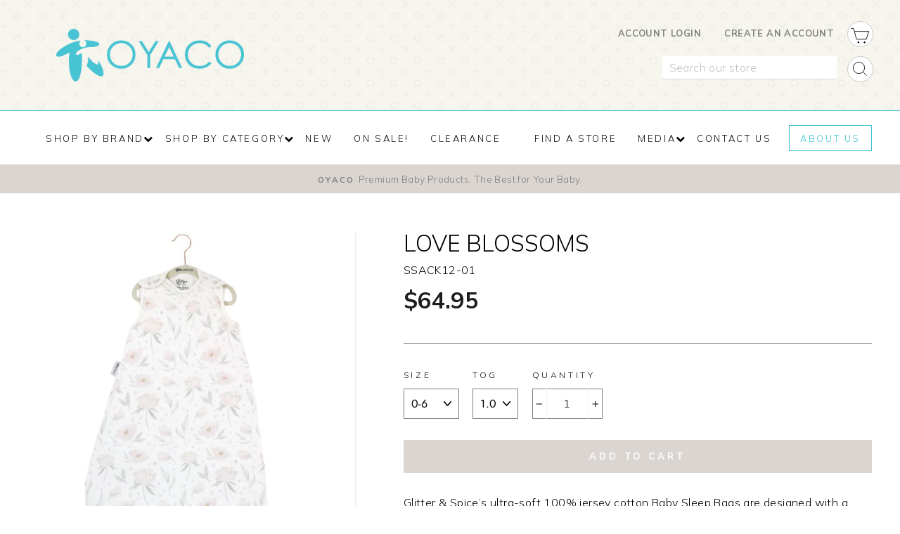

--- FILE ---
content_type: text/html; charset=utf-8
request_url: https://oyaco.com/products/fresh-blooms
body_size: 32092
content:
<!doctype html>
<html class="no-js" lang="en">
<head>
  <meta charset="utf-8">
  <meta http-equiv="X-UA-Compatible" content="IE=edge,chrome=1">
  <meta name="viewport" content="width=device-width,initial-scale=1">
  <meta name="theme-color" content="#dbd5d1">
  <link rel="canonical" href="https://oyaco.com/products/fresh-blooms">
  <link rel="canonical" href="https://oyaco.com/products/fresh-blooms">
  <link rel="preconnect" href="https://cdn.shopify.com">
  <link rel="preconnect" href="https://fonts.shopifycdn.com">
  <link rel="dns-prefetch" href="https://productreviews.shopifycdn.com">
  <link rel="dns-prefetch" href="https://ajax.googleapis.com">
  <link rel="dns-prefetch" href="https://maps.googleapis.com">
  <link rel="dns-prefetch" href="https://maps.gstatic.com">
  
  <!-- Google Tag Manager -->
<script>(function(w,d,s,l,i){w[l]=w[l]||[];w[l].push({'gtm.start':
new Date().getTime(),event:'gtm.js'});var f=d.getElementsByTagName(s)[0],
j=d.createElement(s),dl=l!='dataLayer'?'&l='+l:'';j.async=true;j.src=
'https://www.googletagmanager.com/gtm.js?id='+i+dl;f.parentNode.insertBefore(j,f);
})(window,document,'script','dataLayer','GTM-TGW857P');</script>
<!-- End Google Tag Manager --><link rel="shortcut icon" href="//oyaco.com/cdn/shop/files/OYACO-logo-favicon_32x32.png?v=1614355306" type="image/png" /><title>Love Blossoms
&ndash; OYACO
</title>
<meta name="description" content="Glitter &amp;amp; Spice’s ultra-soft 100% jersey cotton Baby Sleep Bags are designed with a focus on functionality, safety, and style.  With no blankets to kick off, baby will stay safe and at a comfy temperature throughout the night. When it comes to the bedtime routine, the baby’s familiarity with putting on our Baby Sle"><meta property="og:site_name" content="OYACO">
  <meta property="og:url" content="https://oyaco.com/products/fresh-blooms">
  <meta property="og:title" content="Love Blossoms">
  <meta property="og:type" content="product">
  <meta property="og:description" content="Glitter &amp;amp; Spice’s ultra-soft 100% jersey cotton Baby Sleep Bags are designed with a focus on functionality, safety, and style.  With no blankets to kick off, baby will stay safe and at a comfy temperature throughout the night. When it comes to the bedtime routine, the baby’s familiarity with putting on our Baby Sle"><meta property="og:image" content="http://oyaco.com/cdn/shop/products/FreshBloomsProductimage1_1200x1200.jpg?v=1660596854"><meta property="og:image" content="http://oyaco.com/cdn/shop/products/FreshBloomsProductimage2_1200x1200.jpg?v=1660596853"><meta property="og:image" content="http://oyaco.com/cdn/shop/products/FreshBloomsProductimage3_1200x1200.jpg?v=1660596853">
  <meta property="og:image:secure_url" content="https://oyaco.com/cdn/shop/products/FreshBloomsProductimage1_1200x1200.jpg?v=1660596854"><meta property="og:image:secure_url" content="https://oyaco.com/cdn/shop/products/FreshBloomsProductimage2_1200x1200.jpg?v=1660596853"><meta property="og:image:secure_url" content="https://oyaco.com/cdn/shop/products/FreshBloomsProductimage3_1200x1200.jpg?v=1660596853">
  <meta name="twitter:site" content="@oyacoproducts">
  <meta name="twitter:card" content="summary_large_image">
  <meta name="twitter:title" content="Love Blossoms">
  <meta name="twitter:description" content="Glitter &amp;amp; Spice’s ultra-soft 100% jersey cotton Baby Sleep Bags are designed with a focus on functionality, safety, and style.  With no blankets to kick off, baby will stay safe and at a comfy temperature throughout the night. When it comes to the bedtime routine, the baby’s familiarity with putting on our Baby Sle">
<style data-shopify>@font-face {
  font-family: "Bodoni Moda";
  font-weight: 500;
  font-style: normal;
  font-display: swap;
  src: url("//oyaco.com/cdn/fonts/bodoni_moda/bodonimoda_n5.36d0da1db617c453fb46e8089790ab6dc72c2356.woff2") format("woff2"),
       url("//oyaco.com/cdn/fonts/bodoni_moda/bodonimoda_n5.40f612bab009769f87511096f185d9228ad3baa3.woff") format("woff");
}

  @font-face {
  font-family: Jost;
  font-weight: 400;
  font-style: normal;
  font-display: swap;
  src: url("//oyaco.com/cdn/fonts/jost/jost_n4.d47a1b6347ce4a4c9f437608011273009d91f2b7.woff2") format("woff2"),
       url("//oyaco.com/cdn/fonts/jost/jost_n4.791c46290e672b3f85c3d1c651ef2efa3819eadd.woff") format("woff");
}


  @font-face {
  font-family: Jost;
  font-weight: 600;
  font-style: normal;
  font-display: swap;
  src: url("//oyaco.com/cdn/fonts/jost/jost_n6.ec1178db7a7515114a2d84e3dd680832b7af8b99.woff2") format("woff2"),
       url("//oyaco.com/cdn/fonts/jost/jost_n6.b1178bb6bdd3979fef38e103a3816f6980aeaff9.woff") format("woff");
}

  @font-face {
  font-family: Jost;
  font-weight: 400;
  font-style: italic;
  font-display: swap;
  src: url("//oyaco.com/cdn/fonts/jost/jost_i4.b690098389649750ada222b9763d55796c5283a5.woff2") format("woff2"),
       url("//oyaco.com/cdn/fonts/jost/jost_i4.fd766415a47e50b9e391ae7ec04e2ae25e7e28b0.woff") format("woff");
}

  @font-face {
  font-family: Jost;
  font-weight: 600;
  font-style: italic;
  font-display: swap;
  src: url("//oyaco.com/cdn/fonts/jost/jost_i6.9af7e5f39e3a108c08f24047a4276332d9d7b85e.woff2") format("woff2"),
       url("//oyaco.com/cdn/fonts/jost/jost_i6.2bf310262638f998ed206777ce0b9a3b98b6fe92.woff") format("woff");
}

</style><link href="//oyaco.com/cdn/shop/t/5/assets/theme.css?v=15144080560286297161702495517" rel="stylesheet" type="text/css" media="all" />
<style data-shopify>:root {
    --typeHeaderPrimary: "Bodoni Moda";
    --typeHeaderFallback: serif;
    --typeHeaderSize: 38px;
    --typeHeaderWeight: 500;
    --typeHeaderLineHeight: 1;
    --typeHeaderSpacing: 0.0em;

    --typeBasePrimary:Jost;
    --typeBaseFallback:sans-serif;
    --typeBaseSize: 16px;
    --typeBaseWeight: 400;
    --typeBaseSpacing: 0.025em;
    --typeBaseLineHeight: 1.6;

    --typeCollectionTitle: 18px;

    --iconWeight: 2px;
    --iconLinecaps: miter;

    
      --buttonRadius: 0px;
    

    --colorGridOverlayOpacity: 0.1;
  }
}</style><script>
    document.documentElement.className = document.documentElement.className.replace('no-js', 'js');

    window.theme = window.theme || {};
    theme.routes = {
      cart: "/cart",
      cartAdd: "/cart/add.js",
      cartChange: "/cart/change"
    };
    theme.strings = {
      soldOut: "Sold Out",
      unavailable: "Unavailable",
      stockLabel: "Only [count] items in stock!",
      willNotShipUntil: "Will not ship until [date]",
      willBeInStockAfter: "Will be in stock after [date]",
      waitingForStock: "Inventory on the way",
      savePrice: "Save [saved_amount]",
      cartEmpty: "Your cart is currently empty.",
      cartTermsConfirmation: "You must agree with the terms and conditions of sales to check out"
    };
    theme.settings = {
      dynamicVariantsEnable: true,
      dynamicVariantType: "dropdown",
      cartType: "page",
      moneyFormat: "${{amount}}",
      saveType: "dollar",
      recentlyViewedEnabled: false,
      predictiveSearch: true,
      predictiveSearchType: "product,article,page,collection",
      inventoryThreshold: 10,
      quickView: true,
      themeName: 'Impulse',
      themeVersion: "3.4.0"
    };
  </script>

  <script>window.performance && window.performance.mark && window.performance.mark('shopify.content_for_header.start');</script><meta id="shopify-digital-wallet" name="shopify-digital-wallet" content="/48509288615/digital_wallets/dialog">
<link rel="alternate" type="application/json+oembed" href="https://oyaco.com/products/fresh-blooms.oembed">
<script async="async" src="/checkouts/internal/preloads.js?locale=en-CA"></script>
<script id="shopify-features" type="application/json">{"accessToken":"a0cd17c249dc3b45121209932bec6b70","betas":["rich-media-storefront-analytics"],"domain":"oyaco.com","predictiveSearch":true,"shopId":48509288615,"locale":"en"}</script>
<script>var Shopify = Shopify || {};
Shopify.shop = "oyaco.myshopify.com";
Shopify.locale = "en";
Shopify.currency = {"active":"CAD","rate":"1.0"};
Shopify.country = "CA";
Shopify.theme = {"name":"OYACO [framework:impulse] -- WPD","id":117306622119,"schema_name":"Impulse","schema_version":"3.4.0","theme_store_id":857,"role":"main"};
Shopify.theme.handle = "null";
Shopify.theme.style = {"id":null,"handle":null};
Shopify.cdnHost = "oyaco.com/cdn";
Shopify.routes = Shopify.routes || {};
Shopify.routes.root = "/";</script>
<script type="module">!function(o){(o.Shopify=o.Shopify||{}).modules=!0}(window);</script>
<script>!function(o){function n(){var o=[];function n(){o.push(Array.prototype.slice.apply(arguments))}return n.q=o,n}var t=o.Shopify=o.Shopify||{};t.loadFeatures=n(),t.autoloadFeatures=n()}(window);</script>
<script id="shop-js-analytics" type="application/json">{"pageType":"product"}</script>
<script defer="defer" async type="module" src="//oyaco.com/cdn/shopifycloud/shop-js/modules/v2/client.init-shop-cart-sync_WVOgQShq.en.esm.js"></script>
<script defer="defer" async type="module" src="//oyaco.com/cdn/shopifycloud/shop-js/modules/v2/chunk.common_C_13GLB1.esm.js"></script>
<script defer="defer" async type="module" src="//oyaco.com/cdn/shopifycloud/shop-js/modules/v2/chunk.modal_CLfMGd0m.esm.js"></script>
<script type="module">
  await import("//oyaco.com/cdn/shopifycloud/shop-js/modules/v2/client.init-shop-cart-sync_WVOgQShq.en.esm.js");
await import("//oyaco.com/cdn/shopifycloud/shop-js/modules/v2/chunk.common_C_13GLB1.esm.js");
await import("//oyaco.com/cdn/shopifycloud/shop-js/modules/v2/chunk.modal_CLfMGd0m.esm.js");

  window.Shopify.SignInWithShop?.initShopCartSync?.({"fedCMEnabled":true,"windoidEnabled":true});

</script>
<script id="__st">var __st={"a":48509288615,"offset":-25200,"reqid":"ec700e49-6877-4cd9-8d96-ffd677da0dfa-1769573512","pageurl":"oyaco.com\/products\/fresh-blooms","u":"8eef7656dafa","p":"product","rtyp":"product","rid":7867633434862};</script>
<script>window.ShopifyPaypalV4VisibilityTracking = true;</script>
<script id="captcha-bootstrap">!function(){'use strict';const t='contact',e='account',n='new_comment',o=[[t,t],['blogs',n],['comments',n],[t,'customer']],c=[[e,'customer_login'],[e,'guest_login'],[e,'recover_customer_password'],[e,'create_customer']],r=t=>t.map((([t,e])=>`form[action*='/${t}']:not([data-nocaptcha='true']) input[name='form_type'][value='${e}']`)).join(','),a=t=>()=>t?[...document.querySelectorAll(t)].map((t=>t.form)):[];function s(){const t=[...o],e=r(t);return a(e)}const i='password',u='form_key',d=['recaptcha-v3-token','g-recaptcha-response','h-captcha-response',i],f=()=>{try{return window.sessionStorage}catch{return}},m='__shopify_v',_=t=>t.elements[u];function p(t,e,n=!1){try{const o=window.sessionStorage,c=JSON.parse(o.getItem(e)),{data:r}=function(t){const{data:e,action:n}=t;return t[m]||n?{data:e,action:n}:{data:t,action:n}}(c);for(const[e,n]of Object.entries(r))t.elements[e]&&(t.elements[e].value=n);n&&o.removeItem(e)}catch(o){console.error('form repopulation failed',{error:o})}}const l='form_type',E='cptcha';function T(t){t.dataset[E]=!0}const w=window,h=w.document,L='Shopify',v='ce_forms',y='captcha';let A=!1;((t,e)=>{const n=(g='f06e6c50-85a8-45c8-87d0-21a2b65856fe',I='https://cdn.shopify.com/shopifycloud/storefront-forms-hcaptcha/ce_storefront_forms_captcha_hcaptcha.v1.5.2.iife.js',D={infoText:'Protected by hCaptcha',privacyText:'Privacy',termsText:'Terms'},(t,e,n)=>{const o=w[L][v],c=o.bindForm;if(c)return c(t,g,e,D).then(n);var r;o.q.push([[t,g,e,D],n]),r=I,A||(h.body.append(Object.assign(h.createElement('script'),{id:'captcha-provider',async:!0,src:r})),A=!0)});var g,I,D;w[L]=w[L]||{},w[L][v]=w[L][v]||{},w[L][v].q=[],w[L][y]=w[L][y]||{},w[L][y].protect=function(t,e){n(t,void 0,e),T(t)},Object.freeze(w[L][y]),function(t,e,n,w,h,L){const[v,y,A,g]=function(t,e,n){const i=e?o:[],u=t?c:[],d=[...i,...u],f=r(d),m=r(i),_=r(d.filter((([t,e])=>n.includes(e))));return[a(f),a(m),a(_),s()]}(w,h,L),I=t=>{const e=t.target;return e instanceof HTMLFormElement?e:e&&e.form},D=t=>v().includes(t);t.addEventListener('submit',(t=>{const e=I(t);if(!e)return;const n=D(e)&&!e.dataset.hcaptchaBound&&!e.dataset.recaptchaBound,o=_(e),c=g().includes(e)&&(!o||!o.value);(n||c)&&t.preventDefault(),c&&!n&&(function(t){try{if(!f())return;!function(t){const e=f();if(!e)return;const n=_(t);if(!n)return;const o=n.value;o&&e.removeItem(o)}(t);const e=Array.from(Array(32),(()=>Math.random().toString(36)[2])).join('');!function(t,e){_(t)||t.append(Object.assign(document.createElement('input'),{type:'hidden',name:u})),t.elements[u].value=e}(t,e),function(t,e){const n=f();if(!n)return;const o=[...t.querySelectorAll(`input[type='${i}']`)].map((({name:t})=>t)),c=[...d,...o],r={};for(const[a,s]of new FormData(t).entries())c.includes(a)||(r[a]=s);n.setItem(e,JSON.stringify({[m]:1,action:t.action,data:r}))}(t,e)}catch(e){console.error('failed to persist form',e)}}(e),e.submit())}));const S=(t,e)=>{t&&!t.dataset[E]&&(n(t,e.some((e=>e===t))),T(t))};for(const o of['focusin','change'])t.addEventListener(o,(t=>{const e=I(t);D(e)&&S(e,y())}));const B=e.get('form_key'),M=e.get(l),P=B&&M;t.addEventListener('DOMContentLoaded',(()=>{const t=y();if(P)for(const e of t)e.elements[l].value===M&&p(e,B);[...new Set([...A(),...v().filter((t=>'true'===t.dataset.shopifyCaptcha))])].forEach((e=>S(e,t)))}))}(h,new URLSearchParams(w.location.search),n,t,e,['guest_login'])})(!0,!0)}();</script>
<script integrity="sha256-4kQ18oKyAcykRKYeNunJcIwy7WH5gtpwJnB7kiuLZ1E=" data-source-attribution="shopify.loadfeatures" defer="defer" src="//oyaco.com/cdn/shopifycloud/storefront/assets/storefront/load_feature-a0a9edcb.js" crossorigin="anonymous"></script>
<script data-source-attribution="shopify.dynamic_checkout.dynamic.init">var Shopify=Shopify||{};Shopify.PaymentButton=Shopify.PaymentButton||{isStorefrontPortableWallets:!0,init:function(){window.Shopify.PaymentButton.init=function(){};var t=document.createElement("script");t.src="https://oyaco.com/cdn/shopifycloud/portable-wallets/latest/portable-wallets.en.js",t.type="module",document.head.appendChild(t)}};
</script>
<script data-source-attribution="shopify.dynamic_checkout.buyer_consent">
  function portableWalletsHideBuyerConsent(e){var t=document.getElementById("shopify-buyer-consent"),n=document.getElementById("shopify-subscription-policy-button");t&&n&&(t.classList.add("hidden"),t.setAttribute("aria-hidden","true"),n.removeEventListener("click",e))}function portableWalletsShowBuyerConsent(e){var t=document.getElementById("shopify-buyer-consent"),n=document.getElementById("shopify-subscription-policy-button");t&&n&&(t.classList.remove("hidden"),t.removeAttribute("aria-hidden"),n.addEventListener("click",e))}window.Shopify?.PaymentButton&&(window.Shopify.PaymentButton.hideBuyerConsent=portableWalletsHideBuyerConsent,window.Shopify.PaymentButton.showBuyerConsent=portableWalletsShowBuyerConsent);
</script>
<script data-source-attribution="shopify.dynamic_checkout.cart.bootstrap">document.addEventListener("DOMContentLoaded",(function(){function t(){return document.querySelector("shopify-accelerated-checkout-cart, shopify-accelerated-checkout")}if(t())Shopify.PaymentButton.init();else{new MutationObserver((function(e,n){t()&&(Shopify.PaymentButton.init(),n.disconnect())})).observe(document.body,{childList:!0,subtree:!0})}}));
</script>

<script>window.performance && window.performance.mark && window.performance.mark('shopify.content_for_header.end');</script>

  <script src="//oyaco.com/cdn/shop/t/5/assets/vendor-scripts-v7.js" defer="defer"></script><script src="//oyaco.com/cdn/shop/t/5/assets/theme.js?v=121280908823040983061611560043" defer="defer"></script><link href="https://fonts.googleapis.com/css2?family=Mulish:wght@300;600;700&family=Ovo&display=swap" rel="stylesheet">
  <link rel="stylesheet" href="https://cdnjs.cloudflare.com/ajax/libs/font-awesome/4.7.0/css/font-awesome.min.css" />  <link rel="stylesheet" media='screen' href="//oyaco.com/cdn/shop/t/5/assets/pxl_oyaco.css?v=76036788634570868461619630656">

  <link rel="stylesheet" href="https://pro.fontawesome.com/releases/v5.15.1/css/all.css" integrity="sha384-9ZfPnbegQSumzaE7mks2IYgHoayLtuto3AS6ieArECeaR8nCfliJVuLh/GaQ1gyM" crossorigin="anonymous">
  <link rel="stylesheet" media='screen' href="//oyaco.com/cdn/shop/t/5/assets/pxl_oyaco.css?v=76036788634570868461619630656">
  <link href="//oyaco.com/cdn/shop/t/5/assets/custom.css?v=164371527873640324901617981180" rel="stylesheet" type="text/css" media="all" />
  
  <script src="https://ajax.googleapis.com/ajax/libs/jquery/3.5.1/jquery.min.js"></script>
  <script src="//oyaco.com/cdn/shop/t/5/assets/custom.js?v=174055682267099307131609399879" type="text/javascript"></script>
<link href="https://monorail-edge.shopifysvc.com" rel="dns-prefetch">
<script>(function(){if ("sendBeacon" in navigator && "performance" in window) {try {var session_token_from_headers = performance.getEntriesByType('navigation')[0].serverTiming.find(x => x.name == '_s').description;} catch {var session_token_from_headers = undefined;}var session_cookie_matches = document.cookie.match(/_shopify_s=([^;]*)/);var session_token_from_cookie = session_cookie_matches && session_cookie_matches.length === 2 ? session_cookie_matches[1] : "";var session_token = session_token_from_headers || session_token_from_cookie || "";function handle_abandonment_event(e) {var entries = performance.getEntries().filter(function(entry) {return /monorail-edge.shopifysvc.com/.test(entry.name);});if (!window.abandonment_tracked && entries.length === 0) {window.abandonment_tracked = true;var currentMs = Date.now();var navigation_start = performance.timing.navigationStart;var payload = {shop_id: 48509288615,url: window.location.href,navigation_start,duration: currentMs - navigation_start,session_token,page_type: "product"};window.navigator.sendBeacon("https://monorail-edge.shopifysvc.com/v1/produce", JSON.stringify({schema_id: "online_store_buyer_site_abandonment/1.1",payload: payload,metadata: {event_created_at_ms: currentMs,event_sent_at_ms: currentMs}}));}}window.addEventListener('pagehide', handle_abandonment_event);}}());</script>
<script id="web-pixels-manager-setup">(function e(e,d,r,n,o){if(void 0===o&&(o={}),!Boolean(null===(a=null===(i=window.Shopify)||void 0===i?void 0:i.analytics)||void 0===a?void 0:a.replayQueue)){var i,a;window.Shopify=window.Shopify||{};var t=window.Shopify;t.analytics=t.analytics||{};var s=t.analytics;s.replayQueue=[],s.publish=function(e,d,r){return s.replayQueue.push([e,d,r]),!0};try{self.performance.mark("wpm:start")}catch(e){}var l=function(){var e={modern:/Edge?\/(1{2}[4-9]|1[2-9]\d|[2-9]\d{2}|\d{4,})\.\d+(\.\d+|)|Firefox\/(1{2}[4-9]|1[2-9]\d|[2-9]\d{2}|\d{4,})\.\d+(\.\d+|)|Chrom(ium|e)\/(9{2}|\d{3,})\.\d+(\.\d+|)|(Maci|X1{2}).+ Version\/(15\.\d+|(1[6-9]|[2-9]\d|\d{3,})\.\d+)([,.]\d+|)( \(\w+\)|)( Mobile\/\w+|) Safari\/|Chrome.+OPR\/(9{2}|\d{3,})\.\d+\.\d+|(CPU[ +]OS|iPhone[ +]OS|CPU[ +]iPhone|CPU IPhone OS|CPU iPad OS)[ +]+(15[._]\d+|(1[6-9]|[2-9]\d|\d{3,})[._]\d+)([._]\d+|)|Android:?[ /-](13[3-9]|1[4-9]\d|[2-9]\d{2}|\d{4,})(\.\d+|)(\.\d+|)|Android.+Firefox\/(13[5-9]|1[4-9]\d|[2-9]\d{2}|\d{4,})\.\d+(\.\d+|)|Android.+Chrom(ium|e)\/(13[3-9]|1[4-9]\d|[2-9]\d{2}|\d{4,})\.\d+(\.\d+|)|SamsungBrowser\/([2-9]\d|\d{3,})\.\d+/,legacy:/Edge?\/(1[6-9]|[2-9]\d|\d{3,})\.\d+(\.\d+|)|Firefox\/(5[4-9]|[6-9]\d|\d{3,})\.\d+(\.\d+|)|Chrom(ium|e)\/(5[1-9]|[6-9]\d|\d{3,})\.\d+(\.\d+|)([\d.]+$|.*Safari\/(?![\d.]+ Edge\/[\d.]+$))|(Maci|X1{2}).+ Version\/(10\.\d+|(1[1-9]|[2-9]\d|\d{3,})\.\d+)([,.]\d+|)( \(\w+\)|)( Mobile\/\w+|) Safari\/|Chrome.+OPR\/(3[89]|[4-9]\d|\d{3,})\.\d+\.\d+|(CPU[ +]OS|iPhone[ +]OS|CPU[ +]iPhone|CPU IPhone OS|CPU iPad OS)[ +]+(10[._]\d+|(1[1-9]|[2-9]\d|\d{3,})[._]\d+)([._]\d+|)|Android:?[ /-](13[3-9]|1[4-9]\d|[2-9]\d{2}|\d{4,})(\.\d+|)(\.\d+|)|Mobile Safari.+OPR\/([89]\d|\d{3,})\.\d+\.\d+|Android.+Firefox\/(13[5-9]|1[4-9]\d|[2-9]\d{2}|\d{4,})\.\d+(\.\d+|)|Android.+Chrom(ium|e)\/(13[3-9]|1[4-9]\d|[2-9]\d{2}|\d{4,})\.\d+(\.\d+|)|Android.+(UC? ?Browser|UCWEB|U3)[ /]?(15\.([5-9]|\d{2,})|(1[6-9]|[2-9]\d|\d{3,})\.\d+)\.\d+|SamsungBrowser\/(5\.\d+|([6-9]|\d{2,})\.\d+)|Android.+MQ{2}Browser\/(14(\.(9|\d{2,})|)|(1[5-9]|[2-9]\d|\d{3,})(\.\d+|))(\.\d+|)|K[Aa][Ii]OS\/(3\.\d+|([4-9]|\d{2,})\.\d+)(\.\d+|)/},d=e.modern,r=e.legacy,n=navigator.userAgent;return n.match(d)?"modern":n.match(r)?"legacy":"unknown"}(),u="modern"===l?"modern":"legacy",c=(null!=n?n:{modern:"",legacy:""})[u],f=function(e){return[e.baseUrl,"/wpm","/b",e.hashVersion,"modern"===e.buildTarget?"m":"l",".js"].join("")}({baseUrl:d,hashVersion:r,buildTarget:u}),m=function(e){var d=e.version,r=e.bundleTarget,n=e.surface,o=e.pageUrl,i=e.monorailEndpoint;return{emit:function(e){var a=e.status,t=e.errorMsg,s=(new Date).getTime(),l=JSON.stringify({metadata:{event_sent_at_ms:s},events:[{schema_id:"web_pixels_manager_load/3.1",payload:{version:d,bundle_target:r,page_url:o,status:a,surface:n,error_msg:t},metadata:{event_created_at_ms:s}}]});if(!i)return console&&console.warn&&console.warn("[Web Pixels Manager] No Monorail endpoint provided, skipping logging."),!1;try{return self.navigator.sendBeacon.bind(self.navigator)(i,l)}catch(e){}var u=new XMLHttpRequest;try{return u.open("POST",i,!0),u.setRequestHeader("Content-Type","text/plain"),u.send(l),!0}catch(e){return console&&console.warn&&console.warn("[Web Pixels Manager] Got an unhandled error while logging to Monorail."),!1}}}}({version:r,bundleTarget:l,surface:e.surface,pageUrl:self.location.href,monorailEndpoint:e.monorailEndpoint});try{o.browserTarget=l,function(e){var d=e.src,r=e.async,n=void 0===r||r,o=e.onload,i=e.onerror,a=e.sri,t=e.scriptDataAttributes,s=void 0===t?{}:t,l=document.createElement("script"),u=document.querySelector("head"),c=document.querySelector("body");if(l.async=n,l.src=d,a&&(l.integrity=a,l.crossOrigin="anonymous"),s)for(var f in s)if(Object.prototype.hasOwnProperty.call(s,f))try{l.dataset[f]=s[f]}catch(e){}if(o&&l.addEventListener("load",o),i&&l.addEventListener("error",i),u)u.appendChild(l);else{if(!c)throw new Error("Did not find a head or body element to append the script");c.appendChild(l)}}({src:f,async:!0,onload:function(){if(!function(){var e,d;return Boolean(null===(d=null===(e=window.Shopify)||void 0===e?void 0:e.analytics)||void 0===d?void 0:d.initialized)}()){var d=window.webPixelsManager.init(e)||void 0;if(d){var r=window.Shopify.analytics;r.replayQueue.forEach((function(e){var r=e[0],n=e[1],o=e[2];d.publishCustomEvent(r,n,o)})),r.replayQueue=[],r.publish=d.publishCustomEvent,r.visitor=d.visitor,r.initialized=!0}}},onerror:function(){return m.emit({status:"failed",errorMsg:"".concat(f," has failed to load")})},sri:function(e){var d=/^sha384-[A-Za-z0-9+/=]+$/;return"string"==typeof e&&d.test(e)}(c)?c:"",scriptDataAttributes:o}),m.emit({status:"loading"})}catch(e){m.emit({status:"failed",errorMsg:(null==e?void 0:e.message)||"Unknown error"})}}})({shopId: 48509288615,storefrontBaseUrl: "https://oyaco.com",extensionsBaseUrl: "https://extensions.shopifycdn.com/cdn/shopifycloud/web-pixels-manager",monorailEndpoint: "https://monorail-edge.shopifysvc.com/unstable/produce_batch",surface: "storefront-renderer",enabledBetaFlags: ["2dca8a86"],webPixelsConfigList: [{"id":"shopify-app-pixel","configuration":"{}","eventPayloadVersion":"v1","runtimeContext":"STRICT","scriptVersion":"0450","apiClientId":"shopify-pixel","type":"APP","privacyPurposes":["ANALYTICS","MARKETING"]},{"id":"shopify-custom-pixel","eventPayloadVersion":"v1","runtimeContext":"LAX","scriptVersion":"0450","apiClientId":"shopify-pixel","type":"CUSTOM","privacyPurposes":["ANALYTICS","MARKETING"]}],isMerchantRequest: false,initData: {"shop":{"name":"OYACO","paymentSettings":{"currencyCode":"CAD"},"myshopifyDomain":"oyaco.myshopify.com","countryCode":"CA","storefrontUrl":"https:\/\/oyaco.com"},"customer":null,"cart":null,"checkout":null,"productVariants":[{"price":{"amount":64.95,"currencyCode":"CAD"},"product":{"title":"Love Blossoms","vendor":"OYACO","id":"7867633434862","untranslatedTitle":"Love Blossoms","url":"\/products\/fresh-blooms","type":""},"id":"44016271163630","image":{"src":"\/\/oyaco.com\/cdn\/shop\/products\/FreshBloomsProductimage1.jpg?v=1660596854"},"sku":"SSACK12-01","title":"0-6 \/ 1.0","untranslatedTitle":"0-6 \/ 1.0"},{"price":{"amount":64.95,"currencyCode":"CAD"},"product":{"title":"Love Blossoms","vendor":"OYACO","id":"7867633434862","untranslatedTitle":"Love Blossoms","url":"\/products\/fresh-blooms","type":""},"id":"43380378075374","image":{"src":"\/\/oyaco.com\/cdn\/shop\/products\/FreshBloomsProductimage1.jpg?v=1660596854"},"sku":"SSACK12-04","title":"0-6 \/ 2.5","untranslatedTitle":"0-6 \/ 2.5"},{"price":{"amount":69.95,"currencyCode":"CAD"},"product":{"title":"Love Blossoms","vendor":"OYACO","id":"7867633434862","untranslatedTitle":"Love Blossoms","url":"\/products\/fresh-blooms","type":""},"id":"44016271196398","image":{"src":"\/\/oyaco.com\/cdn\/shop\/products\/FreshBloomsProductimage1.jpg?v=1660596854"},"sku":"SSACK12-02","title":"6-18 \/ 1.0","untranslatedTitle":"6-18 \/ 1.0"},{"price":{"amount":69.95,"currencyCode":"CAD"},"product":{"title":"Love Blossoms","vendor":"OYACO","id":"7867633434862","untranslatedTitle":"Love Blossoms","url":"\/products\/fresh-blooms","type":""},"id":"43380378108142","image":{"src":"\/\/oyaco.com\/cdn\/shop\/products\/FreshBloomsProductimage1.jpg?v=1660596854"},"sku":"SSACK12-05","title":"6-18 \/ 2.5","untranslatedTitle":"6-18 \/ 2.5"},{"price":{"amount":74.95,"currencyCode":"CAD"},"product":{"title":"Love Blossoms","vendor":"OYACO","id":"7867633434862","untranslatedTitle":"Love Blossoms","url":"\/products\/fresh-blooms","type":""},"id":"44016271229166","image":{"src":"\/\/oyaco.com\/cdn\/shop\/products\/FreshBloomsProductimage1.jpg?v=1660596854"},"sku":"SSACK12-03","title":"18-36 \/ 1.0","untranslatedTitle":"18-36 \/ 1.0"},{"price":{"amount":74.95,"currencyCode":"CAD"},"product":{"title":"Love Blossoms","vendor":"OYACO","id":"7867633434862","untranslatedTitle":"Love Blossoms","url":"\/products\/fresh-blooms","type":""},"id":"43380378140910","image":{"src":"\/\/oyaco.com\/cdn\/shop\/products\/FreshBloomsProductimage1.jpg?v=1660596854"},"sku":"SSACK12-06","title":"18-36 \/ 2.5","untranslatedTitle":"18-36 \/ 2.5"}],"purchasingCompany":null},},"https://oyaco.com/cdn","fcfee988w5aeb613cpc8e4bc33m6693e112",{"modern":"","legacy":""},{"shopId":"48509288615","storefrontBaseUrl":"https:\/\/oyaco.com","extensionBaseUrl":"https:\/\/extensions.shopifycdn.com\/cdn\/shopifycloud\/web-pixels-manager","surface":"storefront-renderer","enabledBetaFlags":"[\"2dca8a86\"]","isMerchantRequest":"false","hashVersion":"fcfee988w5aeb613cpc8e4bc33m6693e112","publish":"custom","events":"[[\"page_viewed\",{}],[\"product_viewed\",{\"productVariant\":{\"price\":{\"amount\":64.95,\"currencyCode\":\"CAD\"},\"product\":{\"title\":\"Love Blossoms\",\"vendor\":\"OYACO\",\"id\":\"7867633434862\",\"untranslatedTitle\":\"Love Blossoms\",\"url\":\"\/products\/fresh-blooms\",\"type\":\"\"},\"id\":\"44016271163630\",\"image\":{\"src\":\"\/\/oyaco.com\/cdn\/shop\/products\/FreshBloomsProductimage1.jpg?v=1660596854\"},\"sku\":\"SSACK12-01\",\"title\":\"0-6 \/ 1.0\",\"untranslatedTitle\":\"0-6 \/ 1.0\"}}]]"});</script><script>
  window.ShopifyAnalytics = window.ShopifyAnalytics || {};
  window.ShopifyAnalytics.meta = window.ShopifyAnalytics.meta || {};
  window.ShopifyAnalytics.meta.currency = 'CAD';
  var meta = {"product":{"id":7867633434862,"gid":"gid:\/\/shopify\/Product\/7867633434862","vendor":"OYACO","type":"","handle":"fresh-blooms","variants":[{"id":44016271163630,"price":6495,"name":"Love Blossoms - 0-6 \/ 1.0","public_title":"0-6 \/ 1.0","sku":"SSACK12-01"},{"id":43380378075374,"price":6495,"name":"Love Blossoms - 0-6 \/ 2.5","public_title":"0-6 \/ 2.5","sku":"SSACK12-04"},{"id":44016271196398,"price":6995,"name":"Love Blossoms - 6-18 \/ 1.0","public_title":"6-18 \/ 1.0","sku":"SSACK12-02"},{"id":43380378108142,"price":6995,"name":"Love Blossoms - 6-18 \/ 2.5","public_title":"6-18 \/ 2.5","sku":"SSACK12-05"},{"id":44016271229166,"price":7495,"name":"Love Blossoms - 18-36 \/ 1.0","public_title":"18-36 \/ 1.0","sku":"SSACK12-03"},{"id":43380378140910,"price":7495,"name":"Love Blossoms - 18-36 \/ 2.5","public_title":"18-36 \/ 2.5","sku":"SSACK12-06"}],"remote":false},"page":{"pageType":"product","resourceType":"product","resourceId":7867633434862,"requestId":"ec700e49-6877-4cd9-8d96-ffd677da0dfa-1769573512"}};
  for (var attr in meta) {
    window.ShopifyAnalytics.meta[attr] = meta[attr];
  }
</script>
<script class="analytics">
  (function () {
    var customDocumentWrite = function(content) {
      var jquery = null;

      if (window.jQuery) {
        jquery = window.jQuery;
      } else if (window.Checkout && window.Checkout.$) {
        jquery = window.Checkout.$;
      }

      if (jquery) {
        jquery('body').append(content);
      }
    };

    var hasLoggedConversion = function(token) {
      if (token) {
        return document.cookie.indexOf('loggedConversion=' + token) !== -1;
      }
      return false;
    }

    var setCookieIfConversion = function(token) {
      if (token) {
        var twoMonthsFromNow = new Date(Date.now());
        twoMonthsFromNow.setMonth(twoMonthsFromNow.getMonth() + 2);

        document.cookie = 'loggedConversion=' + token + '; expires=' + twoMonthsFromNow;
      }
    }

    var trekkie = window.ShopifyAnalytics.lib = window.trekkie = window.trekkie || [];
    if (trekkie.integrations) {
      return;
    }
    trekkie.methods = [
      'identify',
      'page',
      'ready',
      'track',
      'trackForm',
      'trackLink'
    ];
    trekkie.factory = function(method) {
      return function() {
        var args = Array.prototype.slice.call(arguments);
        args.unshift(method);
        trekkie.push(args);
        return trekkie;
      };
    };
    for (var i = 0; i < trekkie.methods.length; i++) {
      var key = trekkie.methods[i];
      trekkie[key] = trekkie.factory(key);
    }
    trekkie.load = function(config) {
      trekkie.config = config || {};
      trekkie.config.initialDocumentCookie = document.cookie;
      var first = document.getElementsByTagName('script')[0];
      var script = document.createElement('script');
      script.type = 'text/javascript';
      script.onerror = function(e) {
        var scriptFallback = document.createElement('script');
        scriptFallback.type = 'text/javascript';
        scriptFallback.onerror = function(error) {
                var Monorail = {
      produce: function produce(monorailDomain, schemaId, payload) {
        var currentMs = new Date().getTime();
        var event = {
          schema_id: schemaId,
          payload: payload,
          metadata: {
            event_created_at_ms: currentMs,
            event_sent_at_ms: currentMs
          }
        };
        return Monorail.sendRequest("https://" + monorailDomain + "/v1/produce", JSON.stringify(event));
      },
      sendRequest: function sendRequest(endpointUrl, payload) {
        // Try the sendBeacon API
        if (window && window.navigator && typeof window.navigator.sendBeacon === 'function' && typeof window.Blob === 'function' && !Monorail.isIos12()) {
          var blobData = new window.Blob([payload], {
            type: 'text/plain'
          });

          if (window.navigator.sendBeacon(endpointUrl, blobData)) {
            return true;
          } // sendBeacon was not successful

        } // XHR beacon

        var xhr = new XMLHttpRequest();

        try {
          xhr.open('POST', endpointUrl);
          xhr.setRequestHeader('Content-Type', 'text/plain');
          xhr.send(payload);
        } catch (e) {
          console.log(e);
        }

        return false;
      },
      isIos12: function isIos12() {
        return window.navigator.userAgent.lastIndexOf('iPhone; CPU iPhone OS 12_') !== -1 || window.navigator.userAgent.lastIndexOf('iPad; CPU OS 12_') !== -1;
      }
    };
    Monorail.produce('monorail-edge.shopifysvc.com',
      'trekkie_storefront_load_errors/1.1',
      {shop_id: 48509288615,
      theme_id: 117306622119,
      app_name: "storefront",
      context_url: window.location.href,
      source_url: "//oyaco.com/cdn/s/trekkie.storefront.a804e9514e4efded663580eddd6991fcc12b5451.min.js"});

        };
        scriptFallback.async = true;
        scriptFallback.src = '//oyaco.com/cdn/s/trekkie.storefront.a804e9514e4efded663580eddd6991fcc12b5451.min.js';
        first.parentNode.insertBefore(scriptFallback, first);
      };
      script.async = true;
      script.src = '//oyaco.com/cdn/s/trekkie.storefront.a804e9514e4efded663580eddd6991fcc12b5451.min.js';
      first.parentNode.insertBefore(script, first);
    };
    trekkie.load(
      {"Trekkie":{"appName":"storefront","development":false,"defaultAttributes":{"shopId":48509288615,"isMerchantRequest":null,"themeId":117306622119,"themeCityHash":"2332396007874207002","contentLanguage":"en","currency":"CAD","eventMetadataId":"bf20f3e5-2aca-4dac-8333-e53ecb14a42e"},"isServerSideCookieWritingEnabled":true,"monorailRegion":"shop_domain","enabledBetaFlags":["65f19447","b5387b81"]},"Session Attribution":{},"S2S":{"facebookCapiEnabled":false,"source":"trekkie-storefront-renderer","apiClientId":580111}}
    );

    var loaded = false;
    trekkie.ready(function() {
      if (loaded) return;
      loaded = true;

      window.ShopifyAnalytics.lib = window.trekkie;

      var originalDocumentWrite = document.write;
      document.write = customDocumentWrite;
      try { window.ShopifyAnalytics.merchantGoogleAnalytics.call(this); } catch(error) {};
      document.write = originalDocumentWrite;

      window.ShopifyAnalytics.lib.page(null,{"pageType":"product","resourceType":"product","resourceId":7867633434862,"requestId":"ec700e49-6877-4cd9-8d96-ffd677da0dfa-1769573512","shopifyEmitted":true});

      var match = window.location.pathname.match(/checkouts\/(.+)\/(thank_you|post_purchase)/)
      var token = match? match[1]: undefined;
      if (!hasLoggedConversion(token)) {
        setCookieIfConversion(token);
        window.ShopifyAnalytics.lib.track("Viewed Product",{"currency":"CAD","variantId":44016271163630,"productId":7867633434862,"productGid":"gid:\/\/shopify\/Product\/7867633434862","name":"Love Blossoms - 0-6 \/ 1.0","price":"64.95","sku":"SSACK12-01","brand":"OYACO","variant":"0-6 \/ 1.0","category":"","nonInteraction":true,"remote":false},undefined,undefined,{"shopifyEmitted":true});
      window.ShopifyAnalytics.lib.track("monorail:\/\/trekkie_storefront_viewed_product\/1.1",{"currency":"CAD","variantId":44016271163630,"productId":7867633434862,"productGid":"gid:\/\/shopify\/Product\/7867633434862","name":"Love Blossoms - 0-6 \/ 1.0","price":"64.95","sku":"SSACK12-01","brand":"OYACO","variant":"0-6 \/ 1.0","category":"","nonInteraction":true,"remote":false,"referer":"https:\/\/oyaco.com\/products\/fresh-blooms"});
      }
    });


        var eventsListenerScript = document.createElement('script');
        eventsListenerScript.async = true;
        eventsListenerScript.src = "//oyaco.com/cdn/shopifycloud/storefront/assets/shop_events_listener-3da45d37.js";
        document.getElementsByTagName('head')[0].appendChild(eventsListenerScript);

})();</script>
<script
  defer
  src="https://oyaco.com/cdn/shopifycloud/perf-kit/shopify-perf-kit-3.1.0.min.js"
  data-application="storefront-renderer"
  data-shop-id="48509288615"
  data-render-region="gcp-us-east1"
  data-page-type="product"
  data-theme-instance-id="117306622119"
  data-theme-name="Impulse"
  data-theme-version="3.4.0"
  data-monorail-region="shop_domain"
  data-resource-timing-sampling-rate="10"
  data-shs="true"
  data-shs-beacon="true"
  data-shs-export-with-fetch="true"
  data-shs-logs-sample-rate="1"
  data-shs-beacon-endpoint="https://oyaco.com/api/collect"
></script>
</head>

<body class="template-product" data-center-text="true" data-button_style="square" data-type_header_capitalize="true" data-type_headers_align_text="true" data-type_product_capitalize="true" data-swatch_style="round">

  <!-- Google Tag Manager (noscript) -->
<noscript><iframe src="https://www.googletagmanager.com/ns.html?id=GTM-TGW857P"
height="0" width="0" style="display:none;visibility:hidden"></iframe></noscript>
<!-- End Google Tag Manager (noscript) -->
  
  <a class="in-page-link visually-hidden skip-link" href="#MainContent">Skip to content</a>

  <div id="PageContainer" class="page-container"><div id="shopify-section-pxl_header" class="shopify-section"><div class="header-item header-item--icons">
  <div class="pxl_header">
    <div class="pxl_hdr_left">
      <a href="/" class="pxl_OyacoLogo"><img src="//oyaco.com/cdn/shop/t/5/assets/Oyaco_Logo_2020_no_tag.png?v=34810981704397311611609399860" /></a>
    </div>
    <div class="pxl_hdr_right">
      <ul class="pxl_NavAccounts">
        <!--<li><a href="https://oyaco.myshopify.com/collections" class="pxl_NavElements"><i class="fas fa-folder-download" style="font-size:17px"></i> Catalogue</a></li>
        <li><a href="https://oyaco.myshopify.com/pages/wholesalers" class="pxl_NavElements">Wholesalers</a></li>-->
        
        
        
  
        <li><a href="/account/login" class="pxl_NavElements">Account Login</a></li>
        <li><a href="/account/register" class="pxl_NavElements">Create an Account</a></li>

        
         

         
        <li>
          <a href="/cart" class="site-nav__link site-nav__link--icon js-drawer-open-cart" aria-controls="CartDrawer" data-icon="cart">
            
            <span class="cart-link"><svg aria-hidden="true" focusable="false" role="presentation" class="icon icon-cart" viewBox="0 0 64 64"><path fill="none" d="M14 17.44h46.79l-7.94 25.61H20.96l-9.65-35.1H3"/><circle cx="27" cy="53" r="2"/><circle cx="47" cy="53" r="2"/></svg><span class="icon__fallback-text">Cart</span>
              <span class="cart-link__bubble"></span>
            </span>
            
          </a>
        </li>
      </ul><form action="/search" method="get" role="search"
            id="HeaderSearchForm"
            class="site-header__search-form">
        <input type="hidden" name="type" value="product,article,page,collection">
        <input type="search" name="q" value="" placeholder="Search our store" class="site-header__search-input" aria-label="Search our store">
        <button type="submit" class="text-link site-header__search-btn site-header__search-btn--submit">
        
          <svg aria-hidden="true" focusable="false" role="presentation" class="icon icon-search" viewBox="0 0 64 64"><path d="M47.16 28.58A18.58 18.58 0 1 1 28.58 10a18.58 18.58 0 0 1 18.58 18.58zM54 54L41.94 42"/></svg>
          <span class="icon__fallback-text">Search</span>
        
         
        </button>
        
      </form><div class="predictive-results hide">
              <div class="page-width">
                <div id="PredictiveResults"></div>
                <div class="text-center predictive-results__footer">
                  <button type="button" class="btn btn--small" data-predictive-search-button>
                    <small>
                      View more
                    </small>
                  </button>
                </div>
              </div>
            </div></div>
  </div>
</div>


</div><div class="transition-body"><div id="shopify-section-header" class="shopify-section">

<div id="NavDrawer" class="drawer drawer--right">
  <div class="drawer__contents">
    <div class="drawer__fixed-header drawer__fixed-header--full">
      <div class="drawer__header drawer__header--full appear-animation appear-delay-1">
        <div class="h2 drawer__title">
        </div>
        <div class="drawer__close">
          <button type="button" class="drawer__close-button js-drawer-close">
            <svg aria-hidden="true" focusable="false" role="presentation" class="icon icon-close" viewBox="0 0 64 64"><path d="M19 17.61l27.12 27.13m0-27.12L19 44.74"/></svg>
            <span class="icon__fallback-text">Close menu</span>
          </button>
        </div>
      </div>
    </div>
    <div class="drawer__scrollable">
      <ul class="mobile-nav" role="navigation" aria-label="Primary"><li class="mobile-nav__item appear-animation appear-delay-2"><div class="mobile-nav__has-sublist"><a href="/"
                    class="mobile-nav__link mobile-nav__link--top-level"
                    id="Label-1"
                    >
                    Shop by Brand
                  </a>
                  <div class="mobile-nav__toggle">
                    <button type="button"
                      aria-controls="Linklist-1"
                      class="collapsible-trigger collapsible--auto-height"><span class="collapsible-trigger__icon collapsible-trigger__icon--open" role="presentation">
  <svg aria-hidden="true" focusable="false" role="presentation" class="icon icon--wide icon-chevron-down" viewBox="0 0 28 16"><path d="M1.57 1.59l12.76 12.77L27.1 1.59" stroke-width="2" stroke="#000" fill="none" fill-rule="evenodd"/></svg>
</span>
</button>
                  </div></div><div id="Linklist-1"
                class="mobile-nav__sublist collapsible-content collapsible-content--all"
                aria-labelledby="Label-1"
                >
                <div class="collapsible-content__inner">
                  <ul class="mobile-nav__sublist"><li class="mobile-nav__item">
                        <div class="mobile-nav__child-item"><a href="/collections/shop-by-brand-all-things-jill-1"
                              class="mobile-nav__link"
                              id="Sublabel-collections-shop-by-brand-all-things-jill-11"
                              >
                              All Things Jill
                            </a><button type="button"
                              aria-controls="Sublinklist-1-collections-shop-by-brand-all-things-jill-11"
                              class="collapsible-trigger"><span class="collapsible-trigger__icon collapsible-trigger__icon--circle collapsible-trigger__icon--open" role="presentation">
  <svg aria-hidden="true" focusable="false" role="presentation" class="icon icon--wide icon-chevron-down" viewBox="0 0 28 16"><path d="M1.57 1.59l12.76 12.77L27.1 1.59" stroke-width="2" stroke="#000" fill="none" fill-rule="evenodd"/></svg>
</span>
</button></div><div
                            id="Sublinklist-1-collections-shop-by-brand-all-things-jill-11"
                            aria-labelledby="Sublabel-collections-shop-by-brand-all-things-jill-11"
                            class="mobile-nav__sublist collapsible-content collapsible-content--all"
                            >
                            <div class="collapsible-content__inner">
                              <ul class="mobile-nav__grandchildlist"><li class="mobile-nav__item">
                                    <a href="/collections/shop-by-brand-all-things-jill-peas-in-a-pod_" class="mobile-nav__link">
                                      Peas in a Pod
                                    </a>
                                  </li></ul>
                            </div>
                          </div></li><li class="mobile-nav__item">
                        <div class="mobile-nav__child-item"><a href="/collections/shop-by-brand-bumbo-1"
                              class="mobile-nav__link"
                              id="Sublabel-collections-shop-by-brand-bumbo-12"
                              >
                              Bumbo
                            </a><button type="button"
                              aria-controls="Sublinklist-1-collections-shop-by-brand-bumbo-12"
                              class="collapsible-trigger"><span class="collapsible-trigger__icon collapsible-trigger__icon--circle collapsible-trigger__icon--open" role="presentation">
  <svg aria-hidden="true" focusable="false" role="presentation" class="icon icon--wide icon-chevron-down" viewBox="0 0 28 16"><path d="M1.57 1.59l12.76 12.77L27.1 1.59" stroke-width="2" stroke="#000" fill="none" fill-rule="evenodd"/></svg>
</span>
</button></div><div
                            id="Sublinklist-1-collections-shop-by-brand-bumbo-12"
                            aria-labelledby="Sublabel-collections-shop-by-brand-bumbo-12"
                            class="mobile-nav__sublist collapsible-content collapsible-content--all"
                            >
                            <div class="collapsible-content__inner">
                              <ul class="mobile-nav__grandchildlist"><li class="mobile-nav__item">
                                    <a href="/collections/shop-by-brand-bumbo-change-pads_" class="mobile-nav__link">
                                      Change Pads
                                    </a>
                                  </li><li class="mobile-nav__item">
                                    <a href="/collections/shop-by-brand-bumbo-play_" class="mobile-nav__link">
                                      Play
                                    </a>
                                  </li><li class="mobile-nav__item">
                                    <a href="/collections/shop-by-brand-bumbo-seats-accessories-1" class="mobile-nav__link">
                                      Seats & Accessories
                                    </a>
                                  </li><li class="mobile-nav__item">
                                    <a href="/collections/shop-by-brand-bumbo-toilet-training_" class="mobile-nav__link">
                                      Toilet Training
                                    </a>
                                  </li></ul>
                            </div>
                          </div></li><li class="mobile-nav__item">
                        <div class="mobile-nav__child-item"><a href="/collections/shop-by-brand-dreamweaver"
                              class="mobile-nav__link"
                              id="Sublabel-collections-shop-by-brand-dreamweaver3"
                              >
                              Dreamweaver Body Pillow
                            </a></div></li><li class="mobile-nav__item">
                        <div class="mobile-nav__child-item"><a href="/collections/shop-by-category-fenn"
                              class="mobile-nav__link"
                              id="Sublabel-collections-shop-by-category-fenn4"
                              >
                              Fenn
                            </a></div></li><li class="mobile-nav__item">
                        <div class="mobile-nav__child-item"><a href="/collections/shop-by-brand-glitter-spice-1"
                              class="mobile-nav__link"
                              id="Sublabel-collections-shop-by-brand-glitter-spice-15"
                              >
                              Glitter and Spice
                            </a><button type="button"
                              aria-controls="Sublinklist-1-collections-shop-by-brand-glitter-spice-15"
                              class="collapsible-trigger"><span class="collapsible-trigger__icon collapsible-trigger__icon--circle collapsible-trigger__icon--open" role="presentation">
  <svg aria-hidden="true" focusable="false" role="presentation" class="icon icon--wide icon-chevron-down" viewBox="0 0 28 16"><path d="M1.57 1.59l12.76 12.77L27.1 1.59" stroke-width="2" stroke="#000" fill="none" fill-rule="evenodd"/></svg>
</span>
</button></div><div
                            id="Sublinklist-1-collections-shop-by-brand-glitter-spice-15"
                            aria-labelledby="Sublabel-collections-shop-by-brand-glitter-spice-15"
                            class="mobile-nav__sublist collapsible-content collapsible-content--all"
                            >
                            <div class="collapsible-content__inner">
                              <ul class="mobile-nav__grandchildlist"><li class="mobile-nav__item">
                                    <a href="/collections/shop-by-brand-glitter-spice-adult-bracelet-1" class="mobile-nav__link">
                                      Adult Bracelets
                                    </a>
                                  </li><li class="mobile-nav__item">
                                    <a href="/collections/shop-by-brand-glitter-spice-adult-necklace_" class="mobile-nav__link">
                                      Adult Necklaces
                                    </a>
                                  </li><li class="mobile-nav__item">
                                    <a href="/collections/shop-by-brand-glitter-spice-pacifier-clip_" class="mobile-nav__link">
                                      Pacifier Clips
                                    </a>
                                  </li><li class="mobile-nav__item">
                                    <a href="/collections/shop-by-brand-glitter-spice-sleep-bags" class="mobile-nav__link">
                                      Sleep Bags
                                    </a>
                                  </li><li class="mobile-nav__item">
                                    <a href="/collections/shop-by-brand-glitter-spice-tablewear_" class="mobile-nav__link">
                                      Tablewear
                                    </a>
                                  </li><li class="mobile-nav__item">
                                    <a href="/collections/shop-by-brand-glitter-spice-teether_" class="mobile-nav__link">
                                      Teethers
                                    </a>
                                  </li><li class="mobile-nav__item">
                                    <a href="/collections/toothbrushes_" class="mobile-nav__link">
                                      Toothbrushes
                                    </a>
                                  </li></ul>
                            </div>
                          </div></li><li class="mobile-nav__item">
                        <div class="mobile-nav__child-item"><a href="/collections/shop-by-brand-goumikids-1"
                              class="mobile-nav__link"
                              id="Sublabel-collections-shop-by-brand-goumikids-16"
                              >
                              Goumi 
                            </a><button type="button"
                              aria-controls="Sublinklist-1-collections-shop-by-brand-goumikids-16"
                              class="collapsible-trigger"><span class="collapsible-trigger__icon collapsible-trigger__icon--circle collapsible-trigger__icon--open" role="presentation">
  <svg aria-hidden="true" focusable="false" role="presentation" class="icon icon--wide icon-chevron-down" viewBox="0 0 28 16"><path d="M1.57 1.59l12.76 12.77L27.1 1.59" stroke-width="2" stroke="#000" fill="none" fill-rule="evenodd"/></svg>
</span>
</button></div><div
                            id="Sublinklist-1-collections-shop-by-brand-goumikids-16"
                            aria-labelledby="Sublabel-collections-shop-by-brand-goumikids-16"
                            class="mobile-nav__sublist collapsible-content collapsible-content--all"
                            >
                            <div class="collapsible-content__inner">
                              <ul class="mobile-nav__grandchildlist"><li class="mobile-nav__item">
                                    <a href="/collections/shop-by-brand-goumikids-boots_" class="mobile-nav__link">
                                      Boots
                                    </a>
                                  </li><li class="mobile-nav__item">
                                    <a href="/collections/shop-by-brand-goumikids-mitts-1" class="mobile-nav__link">
                                      Mitts
                                    </a>
                                  </li></ul>
                            </div>
                          </div></li><li class="mobile-nav__item">
                        <div class="mobile-nav__child-item"><a href="/collections/shop-by-brand-happy-horse-1"
                              class="mobile-nav__link"
                              id="Sublabel-collections-shop-by-brand-happy-horse-17"
                              >
                              Happy Horse
                            </a></div></li><li class="mobile-nav__item">
                        <div class="mobile-nav__child-item"><a href="/collections/shop-by-brand-jl-childress_"
                              class="mobile-nav__link"
                              id="Sublabel-collections-shop-by-brand-jl-childress_8"
                              >
                              JL Childress
                            </a><button type="button"
                              aria-controls="Sublinklist-1-collections-shop-by-brand-jl-childress_8"
                              class="collapsible-trigger"><span class="collapsible-trigger__icon collapsible-trigger__icon--circle collapsible-trigger__icon--open" role="presentation">
  <svg aria-hidden="true" focusable="false" role="presentation" class="icon icon--wide icon-chevron-down" viewBox="0 0 28 16"><path d="M1.57 1.59l12.76 12.77L27.1 1.59" stroke-width="2" stroke="#000" fill="none" fill-rule="evenodd"/></svg>
</span>
</button></div><div
                            id="Sublinklist-1-collections-shop-by-brand-jl-childress_8"
                            aria-labelledby="Sublabel-collections-shop-by-brand-jl-childress_8"
                            class="mobile-nav__sublist collapsible-content collapsible-content--all"
                            >
                            <div class="collapsible-content__inner">
                              <ul class="mobile-nav__grandchildlist"><li class="mobile-nav__item">
                                    <a href="/collections/shop-by-brand-jl-childress-car-seat-accessories_" class="mobile-nav__link">
                                      Car Seat Accessories
                                    </a>
                                  </li><li class="mobile-nav__item">
                                    <a href="/collections/shop-by-brand-jl-childress-diapering-accessories_" class="mobile-nav__link">
                                      Diapering Accessories
                                    </a>
                                  </li><li class="mobile-nav__item">
                                    <a href="/collections/shop-by-brand-jl-childress-feeding-accessories-bottle-coolers_" class="mobile-nav__link">
                                      Feeding Accessories/Bottle Coolers
                                    </a>
                                  </li></ul>
                            </div>
                          </div></li><li class="mobile-nav__item">
                        <div class="mobile-nav__child-item"><a href="/collections/shop-by-brand-pearhead_"
                              class="mobile-nav__link"
                              id="Sublabel-collections-shop-by-brand-pearhead_9"
                              >
                              Pearhead
                            </a><button type="button"
                              aria-controls="Sublinklist-1-collections-shop-by-brand-pearhead_9"
                              class="collapsible-trigger"><span class="collapsible-trigger__icon collapsible-trigger__icon--circle collapsible-trigger__icon--open" role="presentation">
  <svg aria-hidden="true" focusable="false" role="presentation" class="icon icon--wide icon-chevron-down" viewBox="0 0 28 16"><path d="M1.57 1.59l12.76 12.77L27.1 1.59" stroke-width="2" stroke="#000" fill="none" fill-rule="evenodd"/></svg>
</span>
</button></div><div
                            id="Sublinklist-1-collections-shop-by-brand-pearhead_9"
                            aria-labelledby="Sublabel-collections-shop-by-brand-pearhead_9"
                            class="mobile-nav__sublist collapsible-content collapsible-content--all"
                            >
                            <div class="collapsible-content__inner">
                              <ul class="mobile-nav__grandchildlist"><li class="mobile-nav__item">
                                    <a href="/collections/shop-by-brand-pearhead-frames_" class="mobile-nav__link">
                                      Frames
                                    </a>
                                  </li><li class="mobile-nav__item">
                                    <a href="/collections/shop-by-brand-pearhead-glasswear_" class="mobile-nav__link">
                                      Glassware
                                    </a>
                                  </li><li class="mobile-nav__item">
                                    <a href="/collections/shop-by-brand-pearhead-keepsakes_" class="mobile-nav__link">
                                      Keepsakes
                                    </a>
                                  </li><li class="mobile-nav__item">
                                    <a href="/collections/shop-by-brand-pearhead-memory-books_" class="mobile-nav__link">
                                      Memory Books
                                    </a>
                                  </li><li class="mobile-nav__item">
                                    <a href="/collections/shop-by-brand-pearhead-room-decor_" class="mobile-nav__link">
                                      Room Decor
                                    </a>
                                  </li><li class="mobile-nav__item">
                                    <a href="/collections/shop-by-brand-pearhead-snap-share_" class="mobile-nav__link">
                                      Snap & Share
                                    </a>
                                  </li><li class="mobile-nav__item">
                                    <a href="/collections/shop-by-brand-pearhead-toy" class="mobile-nav__link">
                                      Wooden Toys
                                    </a>
                                  </li><li class="mobile-nav__item">
                                    <a href="/collections/category-holiday" class="mobile-nav__link">
                                      Shop by Category/Holiday
                                    </a>
                                  </li></ul>
                            </div>
                          </div></li><li class="mobile-nav__item">
                        <div class="mobile-nav__child-item"><a href="/collections/shop-by-brand-preggie-pop-drops_"
                              class="mobile-nav__link"
                              id="Sublabel-collections-shop-by-brand-preggie-pop-drops_10"
                              >
                              Preggie Pop Drops 
                            </a></div></li><li class="mobile-nav__item">
                        <div class="mobile-nav__child-item"><a href="/collections/shop-by-brand-pura-kiki-accessories_"
                              class="mobile-nav__link"
                              id="Sublabel-collections-shop-by-brand-pura-kiki-accessories_11"
                              >
                              Pura Kiki
                            </a><button type="button"
                              aria-controls="Sublinklist-1-collections-shop-by-brand-pura-kiki-accessories_11"
                              class="collapsible-trigger"><span class="collapsible-trigger__icon collapsible-trigger__icon--circle collapsible-trigger__icon--open" role="presentation">
  <svg aria-hidden="true" focusable="false" role="presentation" class="icon icon--wide icon-chevron-down" viewBox="0 0 28 16"><path d="M1.57 1.59l12.76 12.77L27.1 1.59" stroke-width="2" stroke="#000" fill="none" fill-rule="evenodd"/></svg>
</span>
</button></div><div
                            id="Sublinklist-1-collections-shop-by-brand-pura-kiki-accessories_11"
                            aria-labelledby="Sublabel-collections-shop-by-brand-pura-kiki-accessories_11"
                            class="mobile-nav__sublist collapsible-content collapsible-content--all"
                            >
                            <div class="collapsible-content__inner">
                              <ul class="mobile-nav__grandchildlist"><li class="mobile-nav__item">
                                    <a href="/collections/shop-by-brand-pura-kiki-accessories_" class="mobile-nav__link">
                                      Accessories
                                    </a>
                                  </li><li class="mobile-nav__item">
                                    <a href="/collections/shop-by-brand-pura-kiki-bottles_" class="mobile-nav__link">
                                      Bottles
                                    </a>
                                  </li></ul>
                            </div>
                          </div></li><li class="mobile-nav__item">
                        <div class="mobile-nav__child-item"><a href="/collections/shop-by-brand-shnuggle"
                              class="mobile-nav__link"
                              id="Sublabel-collections-shop-by-brand-shnuggle12"
                              >
                              Shnuggle
                            </a></div></li><li class="mobile-nav__item">
                        <div class="mobile-nav__child-item"><a href="/collections/shop-by-brand-trunki_"
                              class="mobile-nav__link"
                              id="Sublabel-collections-shop-by-brand-trunki_13"
                              >
                              Trunki
                            </a></div></li><li class="mobile-nav__item">
                        <div class="mobile-nav__child-item"><a href="/collections/shop-by-brand-ubbi_"
                              class="mobile-nav__link"
                              id="Sublabel-collections-shop-by-brand-ubbi_14"
                              >
                              Ubbi
                            </a><button type="button"
                              aria-controls="Sublinklist-1-collections-shop-by-brand-ubbi_14"
                              class="collapsible-trigger"><span class="collapsible-trigger__icon collapsible-trigger__icon--circle collapsible-trigger__icon--open" role="presentation">
  <svg aria-hidden="true" focusable="false" role="presentation" class="icon icon--wide icon-chevron-down" viewBox="0 0 28 16"><path d="M1.57 1.59l12.76 12.77L27.1 1.59" stroke-width="2" stroke="#000" fill="none" fill-rule="evenodd"/></svg>
</span>
</button></div><div
                            id="Sublinklist-1-collections-shop-by-brand-ubbi_14"
                            aria-labelledby="Sublabel-collections-shop-by-brand-ubbi_14"
                            class="mobile-nav__sublist collapsible-content collapsible-content--all"
                            >
                            <div class="collapsible-content__inner">
                              <ul class="mobile-nav__grandchildlist"><li class="mobile-nav__item">
                                    <a href="/collections/shop-by-brand-ubbi-bath_" class="mobile-nav__link">
                                      Bath
                                    </a>
                                  </li><li class="mobile-nav__item">
                                    <a href="/collections/shop-by-brand-ubbi-diaper-pails-bags_" class="mobile-nav__link">
                                      Diaper Pail & Bags
                                    </a>
                                  </li><li class="mobile-nav__item">
                                    <a href="/collections/shop-by-brand-ubbi-diapering-accessories_" class="mobile-nav__link">
                                      Diapering Accessories
                                    </a>
                                  </li><li class="mobile-nav__item">
                                    <a href="/collections/shop-by-brand-ubbi-feeding_" class="mobile-nav__link">
                                      Feeding
                                    </a>
                                  </li><li class="mobile-nav__item">
                                    <a href="/collections/shop-by-brand-ubbi-toilet-training_" class="mobile-nav__link">
                                      Toilet Training 
                                    </a>
                                  </li><li class="mobile-nav__item">
                                    <a href="/collections/shop-by-brand-ubbi-safety" class="mobile-nav__link">
                                      Safety
                                    </a>
                                  </li><li class="mobile-nav__item">
                                    <a href="/collections/shop-by-brand-ubbi-playtime" class="mobile-nav__link">
                                      Playtime
                                    </a>
                                  </li><li class="mobile-nav__item">
                                    <a href="/collections/shop-by-brand-ubbi-matte-diaper-pails" class="mobile-nav__link">
                                      Matte Diaper Pails
                                    </a>
                                  </li><li class="mobile-nav__item">
                                    <a href="/collections/shop-by-brand-ubbi-toothbrushes" class="mobile-nav__link">
                                      Toothbrushes
                                    </a>
                                  </li></ul>
                            </div>
                          </div></li></ul>
                </div>
              </div></li><li class="mobile-nav__item appear-animation appear-delay-3"><div class="mobile-nav__has-sublist"><button type="button"
                    aria-controls="Linklist-2"
                    class="mobile-nav__link--button mobile-nav__link--top-level collapsible-trigger collapsible--auto-height">
                    <span class="mobile-nav__faux-link">
                      Shop by Category
                    </span>
                    <div class="mobile-nav__toggle">
                      <span class="faux-button"><span class="collapsible-trigger__icon collapsible-trigger__icon--open" role="presentation">
  <svg aria-hidden="true" focusable="false" role="presentation" class="icon icon--wide icon-chevron-down" viewBox="0 0 28 16"><path d="M1.57 1.59l12.76 12.77L27.1 1.59" stroke-width="2" stroke="#000" fill="none" fill-rule="evenodd"/></svg>
</span>
</span>
                    </div>
                  </button></div><div id="Linklist-2"
                class="mobile-nav__sublist collapsible-content collapsible-content--all"
                aria-labelledby="Label-2"
                >
                <div class="collapsible-content__inner">
                  <ul class="mobile-nav__sublist"><li class="mobile-nav__item">
                        <div class="mobile-nav__child-item"><a href="/collections/shop-by-category-bath-potty-1"
                              class="mobile-nav__link"
                              id="Sublabel-collections-shop-by-category-bath-potty-11"
                              >
                              Bath &amp; Potty
                            </a></div></li><li class="mobile-nav__item">
                        <div class="mobile-nav__child-item"><a href="/collections/shop-by-category-diapering_"
                              class="mobile-nav__link"
                              id="Sublabel-collections-shop-by-category-diapering_2"
                              >
                              Diapering
                            </a></div></li><li class="mobile-nav__item">
                        <div class="mobile-nav__child-item"><a href="/collections/shop-by-category-feeding_"
                              class="mobile-nav__link"
                              id="Sublabel-collections-shop-by-category-feeding_3"
                              >
                              Feeding
                            </a></div></li><li class="mobile-nav__item">
                        <div class="mobile-nav__child-item"><a href="/collections/shop-by-category-for-mom_"
                              class="mobile-nav__link"
                              id="Sublabel-collections-shop-by-category-for-mom_4"
                              >
                              For Mom 
                            </a></div></li><li class="mobile-nav__item">
                        <div class="mobile-nav__child-item"><a href="/collections/shop-by-category-gear-travel_"
                              class="mobile-nav__link"
                              id="Sublabel-collections-shop-by-category-gear-travel_5"
                              >
                              Gear &amp; Travel
                            </a></div></li><li class="mobile-nav__item">
                        <div class="mobile-nav__child-item"><a href="/collections/shop-by-category-gifts-keepsakes_"
                              class="mobile-nav__link"
                              id="Sublabel-collections-shop-by-category-gifts-keepsakes_6"
                              >
                              Gifts &amp; Keepsakes
                            </a></div></li><li class="mobile-nav__item">
                        <div class="mobile-nav__child-item"><a href="/collections/shop-by-category-health-safety_"
                              class="mobile-nav__link"
                              id="Sublabel-collections-shop-by-category-health-safety_7"
                              >
                              Health &amp; Safety
                            </a></div></li><li class="mobile-nav__item">
                        <div class="mobile-nav__child-item"><a href="/collections/shop-by-category-nursery-decor_"
                              class="mobile-nav__link"
                              id="Sublabel-collections-shop-by-category-nursery-decor_8"
                              >
                              Nursery &amp; Decor
                            </a></div></li><li class="mobile-nav__item">
                        <div class="mobile-nav__child-item"><a href="/collections/shop-by-category-sleep_"
                              class="mobile-nav__link"
                              id="Sublabel-collections-shop-by-category-sleep_9"
                              >
                              Sleep
                            </a></div></li><li class="mobile-nav__item">
                        <div class="mobile-nav__child-item"><a href="/collections/shop-by-category-toys_"
                              class="mobile-nav__link"
                              id="Sublabel-collections-shop-by-category-toys_10"
                              >
                              Toys
                            </a></div></li><li class="mobile-nav__item">
                        <div class="mobile-nav__child-item"><a href="/collections/shop-by-category-top-registry-items_"
                              class="mobile-nav__link"
                              id="Sublabel-collections-shop-by-category-top-registry-items_11"
                              >
                              Top Registry Items
                            </a></div></li><li class="mobile-nav__item">
                        <div class="mobile-nav__child-item"><a href="/collections/book"
                              class="mobile-nav__link"
                              id="Sublabel-collections-book12"
                              >
                              Book
                            </a></div></li></ul>
                </div>
              </div></li><li class="mobile-nav__item appear-animation appear-delay-4"><a href="/collections/new" class="mobile-nav__link mobile-nav__link--top-level">New </a></li><li class="mobile-nav__item appear-animation appear-delay-5"><a href="/collections/sale" class="mobile-nav__link mobile-nav__link--top-level">On Sale!</a></li><li class="mobile-nav__item appear-animation appear-delay-6"><a href="/collections/clearance-1" class="mobile-nav__link mobile-nav__link--top-level">CLEARANCE</a></li><li class="mobile-nav__item mobile-nav__item--secondary">
            <div class="grid"><div class="grid__item one-half appear-animation appear-delay-7">
                  <a href="/account" class="mobile-nav__link">Log in
</a>
                </div></div>
          </li></ul>
      <br>
      <ul class="mobile-nav" role="navigation" aria-label="Primary"><li class="mobile-nav__item appear-animation appear-delay-8"><a href="/pages/find-a-store-near-you" class="mobile-nav__link mobile-nav__link--top-level">Find a Store</a></li><li class="mobile-nav__item appear-animation appear-delay-9"><div class="mobile-nav__has-sublist"><button type="button"
                    aria-controls="Linklist-2"
                    class="mobile-nav__link--button mobile-nav__link--top-level collapsible-trigger collapsible--auto-height">
                    <span class="mobile-nav__faux-link">
                      Media
                    </span>
                    <div class="mobile-nav__toggle">
                      <span class="faux-button"><span class="collapsible-trigger__icon collapsible-trigger__icon--open" role="presentation">
  <svg aria-hidden="true" focusable="false" role="presentation" class="icon icon--wide icon-chevron-down" viewBox="0 0 28 16"><path d="M1.57 1.59l12.76 12.77L27.1 1.59" stroke-width="2" stroke="#000" fill="none" fill-rule="evenodd"/></svg>
</span>
</span>
                    </div>
                  </button></div><div id="Linklist-2"
                class="mobile-nav__sublist collapsible-content collapsible-content--all"
                aria-labelledby="Label-2"
                >
                <div class="collapsible-content__inner">
                  <ul class="mobile-nav__sublist"><li class="mobile-nav__item">
                        <div class="mobile-nav__child-item"><a href="/pages/in-the-media"
                              class="mobile-nav__link"
                              id="Sublabel-pages-in-the-media1"
                              >
                              In The Spotlight
                            </a></div></li><li class="mobile-nav__item">
                        <div class="mobile-nav__child-item"><a href="/pages/giving-back"
                              class="mobile-nav__link"
                              id="Sublabel-pages-giving-back2"
                              >
                              Giving Back
                            </a></div></li><li class="mobile-nav__item">
                        <div class="mobile-nav__child-item"><a href="/pages/media-requests"
                              class="mobile-nav__link"
                              id="Sublabel-pages-media-requests3"
                              >
                              Media Requests
                            </a></div></li></ul>
                </div>
              </div></li><li class="mobile-nav__item appear-animation appear-delay-10"><a href="/pages/contact" class="mobile-nav__link mobile-nav__link--top-level">Contact Us</a></li><li class="mobile-nav__item appear-animation appear-delay-11"><a href="/pages/oyaco" class="mobile-nav__link mobile-nav__link--top-level">About US</a></li><li class="mobile-nav__item mobile-nav__item--secondary">
            <div class="grid"><div class="grid__item one-half appear-animation appear-delay-12">
                  <a href="/account" class="mobile-nav__link">Log in
</a>
                </div></div>
          </li></ul>
      <br>
      <ul class="mobile-nav" role="navigation" aria-label="Primary"><li class="mobile-nav__item appear-animation appear-delay-13"><a href="https://oyaco.myshopify.com/account/login" class="mobile-nav__link mobile-nav__link--top-level">Account Login</a></li><li class="mobile-nav__item appear-animation appear-delay-14"><a href="https://oyaco.myshopify.com/account/register" class="mobile-nav__link mobile-nav__link--top-level">Create an Account</a></li><li class="mobile-nav__item mobile-nav__item--secondary">
            <div class="grid"><div class="grid__item one-half appear-animation appear-delay-15">
                  <a href="/account" class="mobile-nav__link">Log in
</a>
                </div></div>
          </li></ul><ul class="mobile-nav__social appear-animation appear-delay-16"><li class="mobile-nav__social-item">
            <a target="_blank" rel="noopener" href="https://www.facebook.com/oyacoproducts/" title="OYACO on Facebook">
              <svg aria-hidden="true" focusable="false" role="presentation" class="icon icon-facebook" viewBox="0 0 32 32"><path fill="#444" d="M18.56 31.36V17.28h4.48l.64-5.12h-5.12v-3.2c0-1.28.64-2.56 2.56-2.56h2.56V1.28H19.2c-3.84 0-7.04 2.56-7.04 7.04v3.84H7.68v5.12h4.48v14.08h6.4z"/></svg>
              <span class="icon__fallback-text">Facebook</span>
            </a>
          </li><li class="mobile-nav__social-item">
            <a target="_blank" rel="noopener" href="https://www.youtube.com/user/OyacoProducts" title="OYACO on YouTube">
              <svg aria-hidden="true" focusable="false" role="presentation" class="icon icon-youtube" viewBox="0 0 21 20"><path fill="#444" d="M-.196 15.803q0 1.23.812 2.092t1.977.861h14.946q1.165 0 1.977-.861t.812-2.092V3.909q0-1.23-.82-2.116T17.539.907H2.593q-1.148 0-1.969.886t-.82 2.116v11.894zm7.465-2.149V6.058q0-.115.066-.18.049-.016.082-.016l.082.016 7.153 3.806q.066.066.066.164 0 .066-.066.131l-7.153 3.806q-.033.033-.066.033-.066 0-.098-.033-.066-.066-.066-.131z"/></svg>
              <span class="icon__fallback-text">YouTube</span>
            </a>
          </li><li class="mobile-nav__social-item">
            <a target="_blank" rel="noopener" href="https://twitter.com/oyacoproducts" title="OYACO on Twitter">
              <svg aria-hidden="true" focusable="false" role="presentation" class="icon icon-twitter" viewBox="0 0 32 32"><path fill="#444" d="M31.281 6.733q-1.304 1.924-3.13 3.26 0 .13.033.408t.033.408q0 2.543-.75 5.086t-2.282 4.858-3.635 4.108-5.053 2.869-6.341 1.076q-5.282 0-9.65-2.836.913.065 1.5.065 4.401 0 7.857-2.673-2.054-.033-3.668-1.255t-2.266-3.146q.554.13 1.206.13.88 0 1.663-.261-2.184-.456-3.619-2.184t-1.435-3.977v-.065q1.239.652 2.836.717-1.271-.848-2.021-2.233t-.75-2.983q0-1.63.815-3.195 2.38 2.967 5.754 4.678t7.319 1.907q-.228-.815-.228-1.434 0-2.608 1.858-4.45t4.532-1.842q1.304 0 2.51.522t2.054 1.467q2.152-.424 4.01-1.532-.685 2.217-2.771 3.488 1.989-.261 3.619-.978z"/></svg>
              <span class="icon__fallback-text">Twitter</span>
            </a>
          </li></ul>
    </div>
  </div>
</div>
<style>
  .site-nav__link,
  .site-nav__dropdown-link:not(.site-nav__dropdown-link--top-level) {
    font-size: 13px;
  }
  
    .site-nav__link, .mobile-nav__link--top-level {
      text-transform: uppercase;
      letter-spacing: 0.2em;
    }
    .mobile-nav__link--top-level {
      font-size: 1.1em;
    }
  

  

  
.site-header {
      box-shadow: 0 0 1px rgba(0,0,0,0.2);
    }

    .toolbar + .header-sticky-wrapper .site-header {
      border-top: 0;
    }</style>

<div data-section-id="header" data-section-type="header-section"><div class="toolbar small--hide">
  <div class="page-width">
    <div class="toolbar__content"><div class="toolbar__item">
          <ul class="inline-list toolbar__social"><li>
                <a target="_blank" rel="noopener" href="https://www.facebook.com/oyacoproducts/" title="OYACO on Facebook">
                  <svg aria-hidden="true" focusable="false" role="presentation" class="icon icon-facebook" viewBox="0 0 32 32"><path fill="#444" d="M18.56 31.36V17.28h4.48l.64-5.12h-5.12v-3.2c0-1.28.64-2.56 2.56-2.56h2.56V1.28H19.2c-3.84 0-7.04 2.56-7.04 7.04v3.84H7.68v5.12h4.48v14.08h6.4z"/></svg>
                  <span class="icon__fallback-text">Facebook</span>
                </a>
              </li><li>
                <a target="_blank" rel="noopener" href="https://www.youtube.com/user/OyacoProducts" title="OYACO on YouTube">
                  <svg aria-hidden="true" focusable="false" role="presentation" class="icon icon-youtube" viewBox="0 0 21 20"><path fill="#444" d="M-.196 15.803q0 1.23.812 2.092t1.977.861h14.946q1.165 0 1.977-.861t.812-2.092V3.909q0-1.23-.82-2.116T17.539.907H2.593q-1.148 0-1.969.886t-.82 2.116v11.894zm7.465-2.149V6.058q0-.115.066-.18.049-.016.082-.016l.082.016 7.153 3.806q.066.066.066.164 0 .066-.066.131l-7.153 3.806q-.033.033-.066.033-.066 0-.098-.033-.066-.066-.066-.131z"/></svg>
                  <span class="icon__fallback-text">YouTube</span>
                </a>
              </li><li>
                <a target="_blank" rel="noopener" href="https://twitter.com/oyacoproducts" title="OYACO on Twitter">
                  <svg aria-hidden="true" focusable="false" role="presentation" class="icon icon-twitter" viewBox="0 0 32 32"><path fill="#444" d="M31.281 6.733q-1.304 1.924-3.13 3.26 0 .13.033.408t.033.408q0 2.543-.75 5.086t-2.282 4.858-3.635 4.108-5.053 2.869-6.341 1.076q-5.282 0-9.65-2.836.913.065 1.5.065 4.401 0 7.857-2.673-2.054-.033-3.668-1.255t-2.266-3.146q.554.13 1.206.13.88 0 1.663-.261-2.184-.456-3.619-2.184t-1.435-3.977v-.065q1.239.652 2.836.717-1.271-.848-2.021-2.233t-.75-2.983q0-1.63.815-3.195 2.38 2.967 5.754 4.678t7.319 1.907q-.228-.815-.228-1.434 0-2.608 1.858-4.45t4.532-1.842q1.304 0 2.51.522t2.054 1.467q2.152-.424 4.01-1.532-.685 2.217-2.771 3.488 1.989-.261 3.619-.978z"/></svg>
                  <span class="icon__fallback-text">Twitter</span>
                </a>
              </li></ul>
        </div></div>

  </div>
</div>
<div class="header-sticky-wrapper">
    <div class="header-wrapper"><header
        class="site-header"
        data-sticky="true">
        <div class="page-width">
          <div
            class="header-layout header-layout--left"
            data-logo-align="left">
            
			
<div class="header-item header-item--navigation"><ul
  class="site-nav site-navigation small--hide"
  
    role="navigation" aria-label="Primary"
  ><li
      class="site-nav__item site-nav__expanded-item site-nav--has-dropdown"
      aria-haspopup="true">

      <a href="/" class="site-nav__link site-nav__link--underline site-nav__link--has-dropdown">
        Shop by Brand
      </a><ul class="site-nav__dropdown text-left"><li class=" site-nav__deep-dropdown-trigger">
              <a href="/collections/shop-by-brand-all-things-jill-1" class="site-nav__dropdown-link site-nav__dropdown-link--second-level site-nav__dropdown-link--has-children">
                All Things Jill
<svg aria-hidden="true" focusable="false" role="presentation" class="icon icon--wide icon-chevron-down" viewBox="0 0 28 16"><path d="M1.57 1.59l12.76 12.77L27.1 1.59" stroke-width="2" stroke="#000" fill="none" fill-rule="evenodd"/></svg></a><ul class="site-nav__deep-dropdown"><li>
                      <a href="/collections/shop-by-brand-all-things-jill-peas-in-a-pod_" class="site-nav__dropdown-link">Peas in a Pod</a>
                    </li></ul></li><li class=" site-nav__deep-dropdown-trigger">
              <a href="/collections/shop-by-brand-bumbo-1" class="site-nav__dropdown-link site-nav__dropdown-link--second-level site-nav__dropdown-link--has-children">
                Bumbo
<svg aria-hidden="true" focusable="false" role="presentation" class="icon icon--wide icon-chevron-down" viewBox="0 0 28 16"><path d="M1.57 1.59l12.76 12.77L27.1 1.59" stroke-width="2" stroke="#000" fill="none" fill-rule="evenodd"/></svg></a><ul class="site-nav__deep-dropdown"><li>
                      <a href="/collections/shop-by-brand-bumbo-change-pads_" class="site-nav__dropdown-link">Change Pads</a>
                    </li><li>
                      <a href="/collections/shop-by-brand-bumbo-play_" class="site-nav__dropdown-link">Play</a>
                    </li><li>
                      <a href="/collections/shop-by-brand-bumbo-seats-accessories-1" class="site-nav__dropdown-link">Seats &amp; Accessories</a>
                    </li><li>
                      <a href="/collections/shop-by-brand-bumbo-toilet-training_" class="site-nav__dropdown-link">Toilet Training</a>
                    </li></ul></li><li class="">
              <a href="/collections/shop-by-brand-dreamweaver" class="site-nav__dropdown-link site-nav__dropdown-link--second-level">
                Dreamweaver Body Pillow
</a></li><li class="">
              <a href="/collections/shop-by-category-fenn" class="site-nav__dropdown-link site-nav__dropdown-link--second-level">
                Fenn
</a></li><li class=" site-nav__deep-dropdown-trigger">
              <a href="/collections/shop-by-brand-glitter-spice-1" class="site-nav__dropdown-link site-nav__dropdown-link--second-level site-nav__dropdown-link--has-children">
                Glitter and Spice
<svg aria-hidden="true" focusable="false" role="presentation" class="icon icon--wide icon-chevron-down" viewBox="0 0 28 16"><path d="M1.57 1.59l12.76 12.77L27.1 1.59" stroke-width="2" stroke="#000" fill="none" fill-rule="evenodd"/></svg></a><ul class="site-nav__deep-dropdown"><li>
                      <a href="/collections/shop-by-brand-glitter-spice-adult-bracelet-1" class="site-nav__dropdown-link">Adult Bracelets</a>
                    </li><li>
                      <a href="/collections/shop-by-brand-glitter-spice-adult-necklace_" class="site-nav__dropdown-link">Adult Necklaces</a>
                    </li><li>
                      <a href="/collections/shop-by-brand-glitter-spice-pacifier-clip_" class="site-nav__dropdown-link">Pacifier Clips</a>
                    </li><li>
                      <a href="/collections/shop-by-brand-glitter-spice-sleep-bags" class="site-nav__dropdown-link">Sleep Bags</a>
                    </li><li>
                      <a href="/collections/shop-by-brand-glitter-spice-tablewear_" class="site-nav__dropdown-link">Tablewear</a>
                    </li><li>
                      <a href="/collections/shop-by-brand-glitter-spice-teether_" class="site-nav__dropdown-link">Teethers</a>
                    </li><li>
                      <a href="/collections/toothbrushes_" class="site-nav__dropdown-link">Toothbrushes</a>
                    </li></ul></li><li class=" site-nav__deep-dropdown-trigger">
              <a href="/collections/shop-by-brand-goumikids-1" class="site-nav__dropdown-link site-nav__dropdown-link--second-level site-nav__dropdown-link--has-children">
                Goumi 
<svg aria-hidden="true" focusable="false" role="presentation" class="icon icon--wide icon-chevron-down" viewBox="0 0 28 16"><path d="M1.57 1.59l12.76 12.77L27.1 1.59" stroke-width="2" stroke="#000" fill="none" fill-rule="evenodd"/></svg></a><ul class="site-nav__deep-dropdown"><li>
                      <a href="/collections/shop-by-brand-goumikids-boots_" class="site-nav__dropdown-link">Boots</a>
                    </li><li>
                      <a href="/collections/shop-by-brand-goumikids-mitts-1" class="site-nav__dropdown-link">Mitts</a>
                    </li></ul></li><li class="">
              <a href="/collections/shop-by-brand-happy-horse-1" class="site-nav__dropdown-link site-nav__dropdown-link--second-level">
                Happy Horse
</a></li><li class=" site-nav__deep-dropdown-trigger">
              <a href="/collections/shop-by-brand-jl-childress_" class="site-nav__dropdown-link site-nav__dropdown-link--second-level site-nav__dropdown-link--has-children">
                JL Childress
<svg aria-hidden="true" focusable="false" role="presentation" class="icon icon--wide icon-chevron-down" viewBox="0 0 28 16"><path d="M1.57 1.59l12.76 12.77L27.1 1.59" stroke-width="2" stroke="#000" fill="none" fill-rule="evenodd"/></svg></a><ul class="site-nav__deep-dropdown"><li>
                      <a href="/collections/shop-by-brand-jl-childress-car-seat-accessories_" class="site-nav__dropdown-link">Car Seat Accessories</a>
                    </li><li>
                      <a href="/collections/shop-by-brand-jl-childress-diapering-accessories_" class="site-nav__dropdown-link">Diapering Accessories</a>
                    </li><li>
                      <a href="/collections/shop-by-brand-jl-childress-feeding-accessories-bottle-coolers_" class="site-nav__dropdown-link">Feeding Accessories/Bottle Coolers</a>
                    </li></ul></li><li class=" site-nav__deep-dropdown-trigger">
              <a href="/collections/shop-by-brand-pearhead_" class="site-nav__dropdown-link site-nav__dropdown-link--second-level site-nav__dropdown-link--has-children">
                Pearhead
<svg aria-hidden="true" focusable="false" role="presentation" class="icon icon--wide icon-chevron-down" viewBox="0 0 28 16"><path d="M1.57 1.59l12.76 12.77L27.1 1.59" stroke-width="2" stroke="#000" fill="none" fill-rule="evenodd"/></svg></a><ul class="site-nav__deep-dropdown"><li>
                      <a href="/collections/shop-by-brand-pearhead-frames_" class="site-nav__dropdown-link">Frames</a>
                    </li><li>
                      <a href="/collections/shop-by-brand-pearhead-glasswear_" class="site-nav__dropdown-link">Glassware</a>
                    </li><li>
                      <a href="/collections/shop-by-brand-pearhead-keepsakes_" class="site-nav__dropdown-link">Keepsakes</a>
                    </li><li>
                      <a href="/collections/shop-by-brand-pearhead-memory-books_" class="site-nav__dropdown-link">Memory Books</a>
                    </li><li>
                      <a href="/collections/shop-by-brand-pearhead-room-decor_" class="site-nav__dropdown-link">Room Decor</a>
                    </li><li>
                      <a href="/collections/shop-by-brand-pearhead-snap-share_" class="site-nav__dropdown-link">Snap &amp; Share</a>
                    </li><li>
                      <a href="/collections/shop-by-brand-pearhead-toy" class="site-nav__dropdown-link">Wooden Toys</a>
                    </li><li>
                      <a href="/collections/category-holiday" class="site-nav__dropdown-link">Shop by Category/Holiday</a>
                    </li></ul></li><li class="">
              <a href="/collections/shop-by-brand-preggie-pop-drops_" class="site-nav__dropdown-link site-nav__dropdown-link--second-level">
                Preggie Pop Drops 
</a></li><li class=" site-nav__deep-dropdown-trigger">
              <a href="/collections/shop-by-brand-pura-kiki-accessories_" class="site-nav__dropdown-link site-nav__dropdown-link--second-level site-nav__dropdown-link--has-children">
                Pura Kiki
<svg aria-hidden="true" focusable="false" role="presentation" class="icon icon--wide icon-chevron-down" viewBox="0 0 28 16"><path d="M1.57 1.59l12.76 12.77L27.1 1.59" stroke-width="2" stroke="#000" fill="none" fill-rule="evenodd"/></svg></a><ul class="site-nav__deep-dropdown"><li>
                      <a href="/collections/shop-by-brand-pura-kiki-accessories_" class="site-nav__dropdown-link">Accessories</a>
                    </li><li>
                      <a href="/collections/shop-by-brand-pura-kiki-bottles_" class="site-nav__dropdown-link">Bottles</a>
                    </li></ul></li><li class="">
              <a href="/collections/shop-by-brand-shnuggle" class="site-nav__dropdown-link site-nav__dropdown-link--second-level">
                Shnuggle
</a></li><li class="">
              <a href="/collections/shop-by-brand-trunki_" class="site-nav__dropdown-link site-nav__dropdown-link--second-level">
                Trunki
</a></li><li class=" site-nav__deep-dropdown-trigger">
              <a href="/collections/shop-by-brand-ubbi_" class="site-nav__dropdown-link site-nav__dropdown-link--second-level site-nav__dropdown-link--has-children">
                Ubbi
<svg aria-hidden="true" focusable="false" role="presentation" class="icon icon--wide icon-chevron-down" viewBox="0 0 28 16"><path d="M1.57 1.59l12.76 12.77L27.1 1.59" stroke-width="2" stroke="#000" fill="none" fill-rule="evenodd"/></svg></a><ul class="site-nav__deep-dropdown"><li>
                      <a href="/collections/shop-by-brand-ubbi-bath_" class="site-nav__dropdown-link">Bath</a>
                    </li><li>
                      <a href="/collections/shop-by-brand-ubbi-diaper-pails-bags_" class="site-nav__dropdown-link">Diaper Pail &amp; Bags</a>
                    </li><li>
                      <a href="/collections/shop-by-brand-ubbi-diapering-accessories_" class="site-nav__dropdown-link">Diapering Accessories</a>
                    </li><li>
                      <a href="/collections/shop-by-brand-ubbi-feeding_" class="site-nav__dropdown-link">Feeding</a>
                    </li><li>
                      <a href="/collections/shop-by-brand-ubbi-toilet-training_" class="site-nav__dropdown-link">Toilet Training </a>
                    </li><li>
                      <a href="/collections/shop-by-brand-ubbi-safety" class="site-nav__dropdown-link">Safety</a>
                    </li><li>
                      <a href="/collections/shop-by-brand-ubbi-playtime" class="site-nav__dropdown-link">Playtime</a>
                    </li><li>
                      <a href="/collections/shop-by-brand-ubbi-matte-diaper-pails" class="site-nav__dropdown-link">Matte Diaper Pails</a>
                    </li><li>
                      <a href="/collections/shop-by-brand-ubbi-toothbrushes" class="site-nav__dropdown-link">Toothbrushes</a>
                    </li></ul></li></ul></li><li
      class="site-nav__item site-nav__expanded-item site-nav--has-dropdown"
      aria-haspopup="true">

      <a href="#" class="site-nav__link site-nav__link--underline site-nav__link--has-dropdown">
        Shop by Category
      </a><ul class="site-nav__dropdown text-left"><li class="">
              <a href="/collections/shop-by-category-bath-potty-1" class="site-nav__dropdown-link site-nav__dropdown-link--second-level">
                Bath &amp; Potty
</a></li><li class="">
              <a href="/collections/shop-by-category-diapering_" class="site-nav__dropdown-link site-nav__dropdown-link--second-level">
                Diapering
</a></li><li class="">
              <a href="/collections/shop-by-category-feeding_" class="site-nav__dropdown-link site-nav__dropdown-link--second-level">
                Feeding
</a></li><li class="">
              <a href="/collections/shop-by-category-for-mom_" class="site-nav__dropdown-link site-nav__dropdown-link--second-level">
                For Mom 
</a></li><li class="">
              <a href="/collections/shop-by-category-gear-travel_" class="site-nav__dropdown-link site-nav__dropdown-link--second-level">
                Gear &amp; Travel
</a></li><li class="">
              <a href="/collections/shop-by-category-gifts-keepsakes_" class="site-nav__dropdown-link site-nav__dropdown-link--second-level">
                Gifts &amp; Keepsakes
</a></li><li class="">
              <a href="/collections/shop-by-category-health-safety_" class="site-nav__dropdown-link site-nav__dropdown-link--second-level">
                Health &amp; Safety
</a></li><li class="">
              <a href="/collections/shop-by-category-nursery-decor_" class="site-nav__dropdown-link site-nav__dropdown-link--second-level">
                Nursery &amp; Decor
</a></li><li class="">
              <a href="/collections/shop-by-category-sleep_" class="site-nav__dropdown-link site-nav__dropdown-link--second-level">
                Sleep
</a></li><li class="">
              <a href="/collections/shop-by-category-toys_" class="site-nav__dropdown-link site-nav__dropdown-link--second-level">
                Toys
</a></li><li class="">
              <a href="/collections/shop-by-category-top-registry-items_" class="site-nav__dropdown-link site-nav__dropdown-link--second-level">
                Top Registry Items
</a></li><li class="">
              <a href="/collections/book" class="site-nav__dropdown-link site-nav__dropdown-link--second-level">
                Book
</a></li></ul></li><li
      class="site-nav__item site-nav__expanded-item"
      >

      <a href="/collections/new" class="site-nav__link site-nav__link--underline">
        New 
      </a></li><li
      class="site-nav__item site-nav__expanded-item"
      >

      <a href="/collections/sale" class="site-nav__link site-nav__link--underline">
        On Sale!
      </a></li><li
      class="site-nav__item site-nav__expanded-item"
      >

      <a href="/collections/clearance-1" class="site-nav__link site-nav__link--underline">
        CLEARANCE
      </a></li></ul>

<ul
  class="site-nav site-navigation small--hide"
  
    role="navigation" aria-label="Primary"
  ><li
      class="site-nav__item site-nav__expanded-item"
      >

      <a href="/pages/find-a-store-near-you" class="site-nav__link site-nav__link--underline">
        Find a Store
      </a></li><li
      class="site-nav__item site-nav__expanded-item site-nav--has-dropdown"
      aria-haspopup="true">

      <a href="#" class="site-nav__link site-nav__link--underline site-nav__link--has-dropdown">
        Media
      </a><ul class="site-nav__dropdown text-left"><li class="">
              <a href="/pages/in-the-media" class="site-nav__dropdown-link site-nav__dropdown-link--second-level">
                In The Spotlight
</a></li><li class="">
              <a href="/pages/giving-back" class="site-nav__dropdown-link site-nav__dropdown-link--second-level">
                Giving Back
</a></li><li class="">
              <a href="/pages/media-requests" class="site-nav__dropdown-link site-nav__dropdown-link--second-level">
                Media Requests
</a></li></ul></li><li
      class="site-nav__item site-nav__expanded-item"
      >

      <a href="/pages/contact" class="site-nav__link site-nav__link--underline">
        Contact Us
      </a></li><li
      class="site-nav__item site-nav__expanded-item"
      >

      <a href="/pages/oyaco" class="site-nav__link site-nav__link--underline">
        About US
      </a></li></ul>
</div><div class="header-item header-item--icons"><div class="site-nav">
  <div class="site-nav__icons"><a class="site-nav__link site-nav__link--icon small--hide" href="/account">
        <svg aria-hidden="true" focusable="false" role="presentation" class="icon icon-user" viewBox="0 0 64 64"><path d="M35 39.84v-2.53c3.3-1.91 6-6.66 6-11.41 0-7.63 0-13.82-9-13.82s-9 6.19-9 13.82c0 4.75 2.7 9.51 6 11.41v2.53c-10.18.85-18 6-18 12.16h42c0-6.19-7.82-11.31-18-12.16z"/></svg>
        <span class="icon__fallback-text">Log in
</span>
      </a><a href="/search" class="site-nav__link site-nav__link--icon js-search-header">
        <svg aria-hidden="true" focusable="false" role="presentation" class="icon icon-search" viewBox="0 0 64 64"><path d="M47.16 28.58A18.58 18.58 0 1 1 28.58 10a18.58 18.58 0 0 1 18.58 18.58zM54 54L41.94 42"/></svg>
        <span class="icon__fallback-text">Search</span>
      </a><button
        type="button"
        class="site-nav__link site-nav__link--icon js-drawer-open-nav medium-up--hide"
        aria-controls="NavDrawer">
        <svg aria-hidden="true" focusable="false" role="presentation" class="icon icon-hamburger" viewBox="0 0 64 64"><path d="M7 15h51M7 32h43M7 49h51"/></svg>
        <span class="icon__fallback-text">Site navigation</span>
      </button><a href="/cart" class="site-nav__link site-nav__link--icon js-drawer-open-cart" aria-controls="CartDrawer" data-icon="cart">
      <span class="cart-link"><svg aria-hidden="true" focusable="false" role="presentation" class="icon icon-cart" viewBox="0 0 64 64"><path fill="none" d="M14 17.44h46.79l-7.94 25.61H20.96l-9.65-35.1H3"/><circle cx="27" cy="53" r="2"/><circle cx="47" cy="53" r="2"/></svg><span class="icon__fallback-text">Cart</span>
        <span class="cart-link__bubble"></span>
      </span>
    </a>
  </div>
</div>
</div>
          </div></div>
        <div class="site-header__search-container">
          <div class="site-header__search">
            <div class="page-width">
              <form action="/search" method="get" role="search"
                id="HeaderSearchForm"
                class="site-header__search-form">
                <input type="hidden" name="type" value="product,article,page,collection">
                <button type="submit" class="text-link site-header__search-btn site-header__search-btn--submit">
                  <svg aria-hidden="true" focusable="false" role="presentation" class="icon icon-search" viewBox="0 0 64 64"><path d="M47.16 28.58A18.58 18.58 0 1 1 28.58 10a18.58 18.58 0 0 1 18.58 18.58zM54 54L41.94 42"/></svg>
                  <span class="icon__fallback-text">Search</span>
                </button>
                <input type="search" name="q" value="" placeholder="Search our store" class="site-header__search-input" aria-label="Search our store">
              </form>
              <button type="button" class="js-search-header-close text-link site-header__search-btn">
                <svg aria-hidden="true" focusable="false" role="presentation" class="icon icon-close" viewBox="0 0 64 64"><path d="M19 17.61l27.12 27.13m0-27.12L19 44.74"/></svg>
                <span class="icon__fallback-text">"Close (esc)"</span>
              </button>
            </div>
          </div><div class="predictive-results hide">
              <div class="page-width">
                <div id="PredictiveResults"></div>
                <div class="text-center predictive-results__footer">
                  <button type="button" class="btn btn--small" data-predictive-search-button>
                    <small>
                      View more
                    </small>
                  </button>
                </div>
              </div>
            </div></div>
      </header>
    </div>
  </div>


  <div class="announcement-bar">
    <div class="page-width">
      <div
        id="AnnouncementSlider"
        class="announcement-slider announcement-slider--compact"
        data-compact-style="true"
        data-block-count="2"><div
              id="AnnouncementSlide-1524770292306"
              class="announcement-slider__slide"
              data-index="0"
              ><span class="announcement-text">OYACO</span><span class="announcement-link-text">Premium Baby Products. The Best for Your Baby.</span></div><div
              id="AnnouncementSlide-1524770296206"
              class="announcement-slider__slide"
              data-index="1"
              ><span class="announcement-text">Support Local. Support Canadian.</span></div></div>
    </div>
  </div>


</div>


</div><main class="main-content" id="MainContent">
        <div id="shopify-section-product-template" class="shopify-section">

































 








 









                            
                            
                            
                            
                            
                            
                            
                            
                            

                            
                             <div id="ProductSection-7867633434862"
  class="product-section"
  data-section-id="7867633434862"
  data-section-type="product-template"
  data-product-handle="fresh-blooms"
  data-product-url="/products/fresh-blooms"
  data-aspect-ratio="99.17127071823204"
  data-img-url="//oyaco.com/cdn/shop/products/FreshBloomsProductimage1_{width}x.jpg?v=1660596854"
  
    data-image-zoom="true"
  
  
    data-inventory="true"
  
  
  
    data-enable-history-state="true"
  ><script type="application/ld+json">
  {
    "@context": "http://schema.org",
    "@type": "Product",
    "offers": {
      "@type": "Offer",
      "availability":"https://schema.org/InStock",
      "price": "64.95",
      "priceCurrency": "CAD",
      "priceValidUntil": "2026-02-06",
      "url": "https://oyaco.com/products/fresh-blooms"
    },
    "brand": "OYACO",
    "sku": "SSACK12-01",
    "name": "Love Blossoms",
    "description": "Glitter \u0026amp; Spice’s ultra-soft 100% jersey cotton Baby Sleep Bags are designed with a focus on functionality, safety, and style.  With no blankets to kick off, baby will stay safe and at a comfy temperature throughout the night.\nWhen it comes to the bedtime routine, the baby’s familiarity with putting on our Baby Sleep Bag will provide him\/her with a sense of security and confidence, in addition to the understanding that it is time for bed, even when away from home.\nGlitter \u0026amp; Spice Baby Sleep Bags are available in 3 sizes and 2 Togs.  A Tog is a warmth rating measurement - the higher the tog, the warmer the product.  When deciding on the best tog rating to use, consider the clothes baby is wearing, and the temperature in baby’s bedroom.\nFeatures:\n\n100% ultra-soft jersey cotton outer and lining (with polyester filling in 2.5 Tog)\nAvailable in an assortment of prints and solid colours\n3 sizes - 0-6M, 6-18M, and 18-36M; and 2 Togs - 2.5 and 1.0 Tog (2.5 Tog for rooms between 16-20°C; and 1.0 Tog for rooms between 21-23°C)\nHigh quality YKK zipper and snaps\nLooks as good on the inside as it does on the outside. All Glitter \u0026amp; Spice Baby Sleep Bags are “bagged-out”. Bagging out improves the quality, safety, and appearance of the bag. No seams against the skin means a more comfortable bag and reduces the risk of little digits becoming entrapped by a loose thread.\nShoulder snaps on all sizes, and underarm snaps on the 0-6 month size\nSide zip\nProtective zipper cover to prevent rubbing from the zip pull as well as stop adventurous little hands from opening their zips\n\n \nLes gigoteuses ultra-douces de Glitter \u0026amp; Spice faites à 100 % en jersey de coton sont conçues pour mettre l'accent sur la fonctionnalité, la sécurité et le style. Sans couvertures à enlever avec ses petits pieds, bébé restera en sécurité et à une température confortable toute la nuit.\nPour la routine du coucher, s’habituer à mettre sa gigoteuse procurera à votre bébé un sentiment de sécurité et de confiance, en plus de lui laisser comprendre qu'il est temps d'aller au lit, et ce, même lorsque vous n’êtes pas à la maison.\nLes gigoteuses Glitter \u0026amp; Spice sont disponibles en trois tailles et deux cotes tog. La cote tog est une mesure d'indice de chaleur – plus le tog est élevé, plus le produit est chaud. Lorsque vous décidez de la meilleure cote à utiliser, tenez compte des vêtements que porte bébé et de la température dans la chambre de bébé.\nCaractéristiques :\n\nExtérieur et doublure en coton jersey 100 % ultra-doux (avec rembourrage en polyester de 2,5 tog)\nDisponible dans un assortiment d'imprimés et de couleurs unies\nTrois tailles – 0 à 6 m, 6 à 18 m et 18 à 36 m; et 2 togs à 2,5 togs et 1,0 tog (2,5 togs pour les pièces entre 16 et 20°C ; et 1,0 tog pour les pièces entre 21 et 23°C)\nFermeture éclair et boutons-pression YKK de qualité supérieure\nSont tout aussi jolies à l'intérieur qu'à l'extérieur. Toutes les gigoteuses Glitter \u0026amp; Spice sont ensachées. L'ensachage améliore la qualité, la sécurité et l'apparence du sac. Aucune couture contre la peau, ce qui signifie un sac plus confortable et réduit le risque que les petits doigts se coincent dans un fil lâche.\nBoutons-pression aux épaules sur toutes les tailles et boutons-pression sous les bras pour la taille 0 à 6 mois\nFermeture à glissière latérale\nProtecteur de fermeture à glissière pour empêcher le frottement de la tirette et empêcher les petites mains aventureuses d'ouvrir leurs fermeture à glissière\n",
    "category": "",
    "url": "https://oyaco.com/products/fresh-blooms","image": {
      "@type": "ImageObject",
      "url": "https://oyaco.com/cdn/shop/products/FreshBloomsProductimage1_1024x1024.jpg?v=1660596854",
      "image": "https://oyaco.com/cdn/shop/products/FreshBloomsProductimage1_1024x1024.jpg?v=1660596854",
      "name": "Love Blossoms",
      "width": 1024,
      "height": 1024
    }
  }
</script>
<div class="page-content page-content--product">
    <div class="page-width">

      <div class="grid"><div class="grid__item medium-up--two-fifths"><div
    data-product-images
    data-zoom="true"
    data-has-slideshow="true">
    <div class="product__photos product__photos-7867633434862 product__photos--below">

      <div class="product__main-photos" data-aos data-product-single-media-group>
        <div id="ProductPhotos-7867633434862">
<div class="starting-slide" data-index="0">

  <div class="product-image-main product-image-main--7867633434862"><div class="image-wrap" style="height: 0; padding-bottom: 99.17127071823204%;"><img class="photoswipe__image lazyload"
          data-photoswipe-src="//oyaco.com/cdn/shop/products/FreshBloomsProductimage1_1800x1800.jpg?v=1660596854"
          data-photoswipe-width="724"
          data-photoswipe-height="718"
          data-index="1"
          data-src="//oyaco.com/cdn/shop/products/FreshBloomsProductimage1_{width}x.jpg?v=1660596854"
          data-widths="[360, 540, 720, 900, 1080]"
          data-aspectratio="1.0083565459610029"
          data-sizes="auto"
          alt="Love Blossoms"><button type="button" class="btn btn--body btn--circle js-photoswipe__zoom product__photo-zoom">
            <svg aria-hidden="true" focusable="false" role="presentation" class="icon icon-search" viewBox="0 0 64 64"><path d="M47.16 28.58A18.58 18.58 0 1 1 28.58 10a18.58 18.58 0 0 1 18.58 18.58zM54 54L41.94 42"/></svg>
            <span class="icon__fallback-text">Close (esc)</span>
          </button></div></div>

</div>

<div class="secondary-slide" data-index="1">

  <div class="product-image-main product-image-main--7867633434862"><div class="image-wrap" style="height: 0; padding-bottom: 77.56813417190776%;"><img class="photoswipe__image lazyload"
          data-photoswipe-src="//oyaco.com/cdn/shop/products/FreshBloomsProductimage2_1800x1800.jpg?v=1660596853"
          data-photoswipe-width="954"
          data-photoswipe-height="740"
          data-index="2"
          data-src="//oyaco.com/cdn/shop/products/FreshBloomsProductimage2_{width}x.jpg?v=1660596853"
          data-widths="[360, 540, 720, 900, 1080]"
          data-aspectratio="1.2891891891891891"
          data-sizes="auto"
          alt="Love Blossoms"><button type="button" class="btn btn--body btn--circle js-photoswipe__zoom product__photo-zoom">
            <svg aria-hidden="true" focusable="false" role="presentation" class="icon icon-search" viewBox="0 0 64 64"><path d="M47.16 28.58A18.58 18.58 0 1 1 28.58 10a18.58 18.58 0 0 1 18.58 18.58zM54 54L41.94 42"/></svg>
            <span class="icon__fallback-text">Close (esc)</span>
          </button></div></div>

</div>

<div class="secondary-slide" data-index="2">

  <div class="product-image-main product-image-main--7867633434862"><div class="image-wrap" style="height: 0; padding-bottom: 148.10379241516966%;"><img class="photoswipe__image lazyload"
          data-photoswipe-src="//oyaco.com/cdn/shop/products/FreshBloomsProductimage3_1800x1800.jpg?v=1660596853"
          data-photoswipe-width="501"
          data-photoswipe-height="742"
          data-index="3"
          data-src="//oyaco.com/cdn/shop/products/FreshBloomsProductimage3_{width}x.jpg?v=1660596853"
          data-widths="[360, 540, 720, 900, 1080]"
          data-aspectratio="0.6752021563342318"
          data-sizes="auto"
          alt="Love Blossoms"><button type="button" class="btn btn--body btn--circle js-photoswipe__zoom product__photo-zoom">
            <svg aria-hidden="true" focusable="false" role="presentation" class="icon icon-search" viewBox="0 0 64 64"><path d="M47.16 28.58A18.58 18.58 0 1 1 28.58 10a18.58 18.58 0 0 1 18.58 18.58zM54 54L41.94 42"/></svg>
            <span class="icon__fallback-text">Close (esc)</span>
          </button></div></div>

</div>

<div class="secondary-slide" data-index="3">

  <div class="product-image-main product-image-main--7867633434862"><div class="image-wrap" style="height: 0; padding-bottom: 133.15508021390374%;"><img class="photoswipe__image lazyload"
          data-photoswipe-src="//oyaco.com/cdn/shop/products/FreshBloomsProductimage4_1800x1800.jpg?v=1660596853"
          data-photoswipe-width="561"
          data-photoswipe-height="747"
          data-index="4"
          data-src="//oyaco.com/cdn/shop/products/FreshBloomsProductimage4_{width}x.jpg?v=1660596853"
          data-widths="[360, 540, 720, 900, 1080]"
          data-aspectratio="0.751004016064257"
          data-sizes="auto"
          alt="Love Blossoms"><button type="button" class="btn btn--body btn--circle js-photoswipe__zoom product__photo-zoom">
            <svg aria-hidden="true" focusable="false" role="presentation" class="icon icon-search" viewBox="0 0 64 64"><path d="M47.16 28.58A18.58 18.58 0 1 1 28.58 10a18.58 18.58 0 0 1 18.58 18.58zM54 54L41.94 42"/></svg>
            <span class="icon__fallback-text">Close (esc)</span>
          </button></div></div>

</div>

<div class="secondary-slide" data-index="4">

  <div class="product-image-main product-image-main--7867633434862"><div class="image-wrap" style="height: 0; padding-bottom: 100.18281535648994%;"><img class="photoswipe__image lazyload"
          data-photoswipe-src="//oyaco.com/cdn/shop/products/ChosingaSize-GlitterSleepsack_86b191bb-ba90-4924-9933-7c834dc2c51a_1800x1800.jpg?v=1660596854"
          data-photoswipe-width="547"
          data-photoswipe-height="548"
          data-index="5"
          data-src="//oyaco.com/cdn/shop/products/ChosingaSize-GlitterSleepsack_86b191bb-ba90-4924-9933-7c834dc2c51a_{width}x.jpg?v=1660596854"
          data-widths="[360, 540, 720, 900, 1080]"
          data-aspectratio="0.9981751824817519"
          data-sizes="auto"
          alt="Love Blossoms"><button type="button" class="btn btn--body btn--circle js-photoswipe__zoom product__photo-zoom">
            <svg aria-hidden="true" focusable="false" role="presentation" class="icon icon-search" viewBox="0 0 64 64"><path d="M47.16 28.58A18.58 18.58 0 1 1 28.58 10a18.58 18.58 0 0 1 18.58 18.58zM54 54L41.94 42"/></svg>
            <span class="icon__fallback-text">Close (esc)</span>
          </button></div></div>

</div>
</div><div class="product__photo-dots product__photo-dots--7867633434862"></div>
      </div>

      <div
        id="ProductThumbs-7867633434862"
        class="product__thumbs product__thumbs--below product__thumbs-placement--left small--hide"
        data-position="below"
        data-arrows="true"
        data-aos><div class="product__thumb-item"
              data-index="0">
              <div class="image-wrap" style="height: 0; padding-bottom: 99.17127071823204%;">
                <a
                  href="//oyaco.com/cdn/shop/products/FreshBloomsProductimage1_1800x1800.jpg?v=1660596854"
                  class="product__thumb product__thumb-7867633434862"
                  data-index="0"
                  data-id="30469807407342"><img class="animation-delay-3 lazyload"
                      data-src="//oyaco.com/cdn/shop/products/FreshBloomsProductimage1_{width}x.jpg?v=1660596854"
                      data-widths="[360, 540, 720, 900, 1080]"
                      data-aspectratio="1.0083565459610029"
                      data-sizes="auto"
                      alt="Love Blossoms">
                </a>
              </div>
            </div><div class="product__thumb-item"
              data-index="1">
              <div class="image-wrap" style="height: 0; padding-bottom: 77.56813417190776%;">
                <a
                  href="//oyaco.com/cdn/shop/products/FreshBloomsProductimage2_1800x1800.jpg?v=1660596853"
                  class="product__thumb product__thumb-7867633434862"
                  data-index="1"
                  data-id="30469807440110"><img class="animation-delay-6 lazyload"
                      data-src="//oyaco.com/cdn/shop/products/FreshBloomsProductimage2_{width}x.jpg?v=1660596853"
                      data-widths="[360, 540, 720, 900, 1080]"
                      data-aspectratio="1.2891891891891891"
                      data-sizes="auto"
                      alt="Love Blossoms">
                </a>
              </div>
            </div><div class="product__thumb-item"
              data-index="2">
              <div class="image-wrap" style="height: 0; padding-bottom: 148.10379241516966%;">
                <a
                  href="//oyaco.com/cdn/shop/products/FreshBloomsProductimage3_1800x1800.jpg?v=1660596853"
                  class="product__thumb product__thumb-7867633434862"
                  data-index="2"
                  data-id="30469807472878"><img class="animation-delay-9 lazyload"
                      data-src="//oyaco.com/cdn/shop/products/FreshBloomsProductimage3_{width}x.jpg?v=1660596853"
                      data-widths="[360, 540, 720, 900, 1080]"
                      data-aspectratio="0.6752021563342318"
                      data-sizes="auto"
                      alt="Love Blossoms">
                </a>
              </div>
            </div><div class="product__thumb-item"
              data-index="3">
              <div class="image-wrap" style="height: 0; padding-bottom: 133.15508021390374%;">
                <a
                  href="//oyaco.com/cdn/shop/products/FreshBloomsProductimage4_1800x1800.jpg?v=1660596853"
                  class="product__thumb product__thumb-7867633434862"
                  data-index="3"
                  data-id="30469807505646"><img class="animation-delay-12 lazyload"
                      data-src="//oyaco.com/cdn/shop/products/FreshBloomsProductimage4_{width}x.jpg?v=1660596853"
                      data-widths="[360, 540, 720, 900, 1080]"
                      data-aspectratio="0.751004016064257"
                      data-sizes="auto"
                      alt="Love Blossoms">
                </a>
              </div>
            </div><div class="product__thumb-item"
              data-index="4">
              <div class="image-wrap" style="height: 0; padding-bottom: 100.18281535648994%;">
                <a
                  href="//oyaco.com/cdn/shop/products/ChosingaSize-GlitterSleepsack_86b191bb-ba90-4924-9933-7c834dc2c51a_1800x1800.jpg?v=1660596854"
                  class="product__thumb product__thumb-7867633434862"
                  data-index="4"
                  data-id="30469807538414"><img class="animation-delay-15 lazyload"
                      data-src="//oyaco.com/cdn/shop/products/ChosingaSize-GlitterSleepsack_86b191bb-ba90-4924-9933-7c834dc2c51a_{width}x.jpg?v=1660596854"
                      data-widths="[360, 540, 720, 900, 1080]"
                      data-aspectratio="0.9981751824817519"
                      data-sizes="auto"
                      alt="Love Blossoms">
                </a>
              </div>
            </div></div>
    </div>
  </div>

  <script type="application/json" id="ModelJson-7867633434862">
    []
  </script></div><div class="grid__item medium-up--three-fifths">

          <div class="product-single__meta"><h1 class="h2 product-single__title">
                Love Blossoms
              </h1><p id="Sku-7867633434862" class="product-single__sku">SSACK12-01
</p><span id="PriceA11y-7867633434862" class="visually-hidden">Regular price</span><span id="ProductPrice-7867633434862"
              class="product__price">
              $64.95
            </span><span id="SavePrice-7867633434862" class="product__price-savings hide"></span><div class="product__unit-price product__unit-price--spacing product__unit-price-wrapper--7867633434862 hide"><span class="product__unit-price--7867633434862"></span>/<span class="product__unit-base--7867633434862"></span>
            </div><script>
                // Store inventory quantities in JS because they're no longer
                // available directly in JS when a variant changes.
                // Have an object that holds all potential products so it works
                // with quick view or with multiple featured products.
                window.inventories = window.inventories || {};
                window.inventories['7867633434862'] = {};
                 
                  window.inventories['7867633434862'][44016271163630] = {
                    'quantity': 998,
                    'incoming': false,
                    'next_incoming_date': null
                  };
                 
                  window.inventories['7867633434862'][43380378075374] = {
                    'quantity': 999,
                    'incoming': false,
                    'next_incoming_date': null
                  };
                 
                  window.inventories['7867633434862'][44016271196398] = {
                    'quantity': 999,
                    'incoming': false,
                    'next_incoming_date': null
                  };
                 
                  window.inventories['7867633434862'][43380378108142] = {
                    'quantity': 999,
                    'incoming': false,
                    'next_incoming_date': null
                  };
                 
                  window.inventories['7867633434862'][44016271229166] = {
                    'quantity': 999,
                    'incoming': false,
                    'next_incoming_date': null
                  };
                 
                  window.inventories['7867633434862'][43380378140910] = {
                    'quantity': 999,
                    'incoming': false,
                    'next_incoming_date': null
                  };
                 
              </script>

              
<hr class="hr--medium">


                            
                            
                            
                            
                            
                            
                            
                            
                            

                            
                             <form method="post" action="/cart/add" id="AddToCartForm-7867633434862" accept-charset="UTF-8" class="product-single__form" enctype="multipart/form-data"><input type="hidden" name="form_type" value="product" /><input type="hidden" name="utf8" value="✓" /><div class="variant-wrapper variant-wrapper--dropdown js">
  <label class="variant__label"
    for="SingleOptionSelector-7867633434862-option-0">
    Size
  </label>
  <div class="variant-input-wrap" data-index="option1">
    <select
      class="variant__input-7867633434862"
      id="SingleOptionSelector-7867633434862-option-0"
      data-index="option1"><option
          value="0-6"
           selected="selected"
          
          name="Size"
          class="variant-input"
          data-index="option1">
          0-6
        </option><option
          value="6-18"
          
          
          name="Size"
          class="variant-input"
          data-index="option2">
          6-18
        </option><option
          value="18-36"
          
          
          name="Size"
          class="variant-input"
          data-index="option3">
          18-36
        </option></select>
  </div>
</div>
<div class="variant-wrapper variant-wrapper--dropdown js">
  <label class="variant__label"
    for="SingleOptionSelector-7867633434862-option-1">
    Tog
  </label>
  <div class="variant-input-wrap" data-index="option2">
    <select
      class="variant__input-7867633434862"
      id="SingleOptionSelector-7867633434862-option-1"
      data-index="option2"><option
          value="1.0"
           selected="selected"
          
          name="Tog"
          class="variant-input"
          data-index="option1">
          1.0
        </option><option
          value="2.5"
          
          
          name="Tog"
          class="variant-input"
          data-index="option2">
          2.5
        </option></select>
  </div>
</div>
<select name="id" id="ProductSelect-7867633434862" class="product-single__variants no-js">
<option 
          selected="selected"
          value="44016271163630">
          0-6 / 1.0 - $64.95 CAD
        </option>
<option 
          value="43380378075374">
          0-6 / 2.5 - $64.95 CAD
        </option>
<option 
          value="44016271196398">
          6-18 / 1.0 - $69.95 CAD
        </option>
<option 
          value="43380378108142">
          6-18 / 2.5 - $69.95 CAD
        </option>
<option 
          value="44016271229166">
          18-36 / 1.0 - $74.95 CAD
        </option>
<option 
          value="43380378140910">
          18-36 / 2.5 - $74.95 CAD
        </option>
    
  </select><div class="product__quantity product__quantity--dropdown">
      <label for="Quantity-7867633434862">Quantity</label><div class="js-qty__wrapper">
  <input type="text" id="Quantity-7867633434862"
    class="js-qty__num"
    value="1"
    min="1"
    aria-label="quantity"
    pattern="[0-9]*"
    name="quantity">
  <button type="button"
    class="js-qty__adjust js-qty__adjust--minus"
    aria-label="Reduce item quantity by one">
      <svg aria-hidden="true" focusable="false" role="presentation" class="icon icon-minus" viewBox="0 0 20 20"><path fill="#444" d="M17.543 11.029H2.1A1.032 1.032 0 0 1 1.071 10c0-.566.463-1.029 1.029-1.029h15.443c.566 0 1.029.463 1.029 1.029 0 .566-.463 1.029-1.029 1.029z"/></svg>
      <span class="icon__fallback-text" aria-hidden="true">&minus;</span>
  </button>
  <button type="button"
    class="js-qty__adjust js-qty__adjust--plus"
    aria-label="Increase item quantity by one">
      <svg aria-hidden="true" focusable="false" role="presentation" class="icon icon-plus" viewBox="0 0 20 20"><path fill="#444" d="M17.409 8.929h-6.695V2.258c0-.566-.506-1.029-1.071-1.029s-1.071.463-1.071 1.029v6.671H1.967C1.401 8.929.938 9.435.938 10s.463 1.071 1.029 1.071h6.605V17.7c0 .566.506 1.029 1.071 1.029s1.071-.463 1.071-1.029v-6.629h6.695c.566 0 1.029-.506 1.029-1.071s-.463-1.071-1.029-1.071z"/></svg>
      <span class="icon__fallback-text" aria-hidden="true">+</span>
  </button>
</div>
</div><div
      id="ProductInventory-7867633434862"
      class="product__inventory hide"
      >Only 998 items in stock!
</div><button
      type="submit"
      name="add"
      id="AddToCart-7867633434862"
      class="btn btn--full add-to-cart"
      >
      <span id="AddToCartText-7867633434862" data-default-text="Add to cart">
        Add to cart
      </span>
    </button><textarea id="VariantsJson-7867633434862" class="hide" aria-hidden="true">
    [{"id":44016271163630,"title":"0-6 \/ 1.0","option1":"0-6","option2":"1.0","option3":null,"sku":"SSACK12-01","requires_shipping":true,"taxable":true,"featured_image":{"id":37881402720494,"product_id":7867633434862,"position":1,"created_at":"2022-08-15T14:54:12-06:00","updated_at":"2022-08-15T14:54:14-06:00","alt":null,"width":724,"height":718,"src":"\/\/oyaco.com\/cdn\/shop\/products\/FreshBloomsProductimage1.jpg?v=1660596854","variant_ids":[43380378075374,43380378108142,43380378140910,44016271163630,44016271196398,44016271229166]},"available":true,"name":"Love Blossoms - 0-6 \/ 1.0","public_title":"0-6 \/ 1.0","options":["0-6","1.0"],"price":6495,"weight":0,"compare_at_price":null,"inventory_management":"shopify","barcode":"","featured_media":{"alt":null,"id":30469807407342,"position":1,"preview_image":{"aspect_ratio":1.008,"height":718,"width":724,"src":"\/\/oyaco.com\/cdn\/shop\/products\/FreshBloomsProductimage1.jpg?v=1660596854"}},"requires_selling_plan":false,"selling_plan_allocations":[]},{"id":43380378075374,"title":"0-6 \/ 2.5","option1":"0-6","option2":"2.5","option3":null,"sku":"SSACK12-04","requires_shipping":true,"taxable":true,"featured_image":{"id":37881402720494,"product_id":7867633434862,"position":1,"created_at":"2022-08-15T14:54:12-06:00","updated_at":"2022-08-15T14:54:14-06:00","alt":null,"width":724,"height":718,"src":"\/\/oyaco.com\/cdn\/shop\/products\/FreshBloomsProductimage1.jpg?v=1660596854","variant_ids":[43380378075374,43380378108142,43380378140910,44016271163630,44016271196398,44016271229166]},"available":true,"name":"Love Blossoms - 0-6 \/ 2.5","public_title":"0-6 \/ 2.5","options":["0-6","2.5"],"price":6495,"weight":0,"compare_at_price":null,"inventory_management":"shopify","barcode":"","featured_media":{"alt":null,"id":30469807407342,"position":1,"preview_image":{"aspect_ratio":1.008,"height":718,"width":724,"src":"\/\/oyaco.com\/cdn\/shop\/products\/FreshBloomsProductimage1.jpg?v=1660596854"}},"requires_selling_plan":false,"selling_plan_allocations":[]},{"id":44016271196398,"title":"6-18 \/ 1.0","option1":"6-18","option2":"1.0","option3":null,"sku":"SSACK12-02","requires_shipping":true,"taxable":true,"featured_image":{"id":37881402720494,"product_id":7867633434862,"position":1,"created_at":"2022-08-15T14:54:12-06:00","updated_at":"2022-08-15T14:54:14-06:00","alt":null,"width":724,"height":718,"src":"\/\/oyaco.com\/cdn\/shop\/products\/FreshBloomsProductimage1.jpg?v=1660596854","variant_ids":[43380378075374,43380378108142,43380378140910,44016271163630,44016271196398,44016271229166]},"available":true,"name":"Love Blossoms - 6-18 \/ 1.0","public_title":"6-18 \/ 1.0","options":["6-18","1.0"],"price":6995,"weight":0,"compare_at_price":null,"inventory_management":"shopify","barcode":"","featured_media":{"alt":null,"id":30469807407342,"position":1,"preview_image":{"aspect_ratio":1.008,"height":718,"width":724,"src":"\/\/oyaco.com\/cdn\/shop\/products\/FreshBloomsProductimage1.jpg?v=1660596854"}},"requires_selling_plan":false,"selling_plan_allocations":[]},{"id":43380378108142,"title":"6-18 \/ 2.5","option1":"6-18","option2":"2.5","option3":null,"sku":"SSACK12-05","requires_shipping":true,"taxable":true,"featured_image":{"id":37881402720494,"product_id":7867633434862,"position":1,"created_at":"2022-08-15T14:54:12-06:00","updated_at":"2022-08-15T14:54:14-06:00","alt":null,"width":724,"height":718,"src":"\/\/oyaco.com\/cdn\/shop\/products\/FreshBloomsProductimage1.jpg?v=1660596854","variant_ids":[43380378075374,43380378108142,43380378140910,44016271163630,44016271196398,44016271229166]},"available":true,"name":"Love Blossoms - 6-18 \/ 2.5","public_title":"6-18 \/ 2.5","options":["6-18","2.5"],"price":6995,"weight":0,"compare_at_price":null,"inventory_management":"shopify","barcode":"","featured_media":{"alt":null,"id":30469807407342,"position":1,"preview_image":{"aspect_ratio":1.008,"height":718,"width":724,"src":"\/\/oyaco.com\/cdn\/shop\/products\/FreshBloomsProductimage1.jpg?v=1660596854"}},"requires_selling_plan":false,"selling_plan_allocations":[]},{"id":44016271229166,"title":"18-36 \/ 1.0","option1":"18-36","option2":"1.0","option3":null,"sku":"SSACK12-03","requires_shipping":true,"taxable":true,"featured_image":{"id":37881402720494,"product_id":7867633434862,"position":1,"created_at":"2022-08-15T14:54:12-06:00","updated_at":"2022-08-15T14:54:14-06:00","alt":null,"width":724,"height":718,"src":"\/\/oyaco.com\/cdn\/shop\/products\/FreshBloomsProductimage1.jpg?v=1660596854","variant_ids":[43380378075374,43380378108142,43380378140910,44016271163630,44016271196398,44016271229166]},"available":true,"name":"Love Blossoms - 18-36 \/ 1.0","public_title":"18-36 \/ 1.0","options":["18-36","1.0"],"price":7495,"weight":0,"compare_at_price":null,"inventory_management":"shopify","barcode":"","featured_media":{"alt":null,"id":30469807407342,"position":1,"preview_image":{"aspect_ratio":1.008,"height":718,"width":724,"src":"\/\/oyaco.com\/cdn\/shop\/products\/FreshBloomsProductimage1.jpg?v=1660596854"}},"requires_selling_plan":false,"selling_plan_allocations":[]},{"id":43380378140910,"title":"18-36 \/ 2.5","option1":"18-36","option2":"2.5","option3":null,"sku":"SSACK12-06","requires_shipping":true,"taxable":true,"featured_image":{"id":37881402720494,"product_id":7867633434862,"position":1,"created_at":"2022-08-15T14:54:12-06:00","updated_at":"2022-08-15T14:54:14-06:00","alt":null,"width":724,"height":718,"src":"\/\/oyaco.com\/cdn\/shop\/products\/FreshBloomsProductimage1.jpg?v=1660596854","variant_ids":[43380378075374,43380378108142,43380378140910,44016271163630,44016271196398,44016271229166]},"available":true,"name":"Love Blossoms - 18-36 \/ 2.5","public_title":"18-36 \/ 2.5","options":["18-36","2.5"],"price":7495,"weight":0,"compare_at_price":null,"inventory_management":"shopify","barcode":"","featured_media":{"alt":null,"id":30469807407342,"position":1,"preview_image":{"aspect_ratio":1.008,"height":718,"width":724,"src":"\/\/oyaco.com\/cdn\/shop\/products\/FreshBloomsProductimage1.jpg?v=1660596854"}},"requires_selling_plan":false,"selling_plan_allocations":[]}]
  </textarea><textarea id="CurrentVariantJson-7867633434862" class="hide" aria-hidden="true">
      {"id":44016271163630,"title":"0-6 \/ 1.0","option1":"0-6","option2":"1.0","option3":null,"sku":"SSACK12-01","requires_shipping":true,"taxable":true,"featured_image":{"id":37881402720494,"product_id":7867633434862,"position":1,"created_at":"2022-08-15T14:54:12-06:00","updated_at":"2022-08-15T14:54:14-06:00","alt":null,"width":724,"height":718,"src":"\/\/oyaco.com\/cdn\/shop\/products\/FreshBloomsProductimage1.jpg?v=1660596854","variant_ids":[43380378075374,43380378108142,43380378140910,44016271163630,44016271196398,44016271229166]},"available":true,"name":"Love Blossoms - 0-6 \/ 1.0","public_title":"0-6 \/ 1.0","options":["0-6","1.0"],"price":6495,"weight":0,"compare_at_price":null,"inventory_management":"shopify","barcode":"","featured_media":{"alt":null,"id":30469807407342,"position":1,"preview_image":{"aspect_ratio":1.008,"height":718,"width":724,"src":"\/\/oyaco.com\/cdn\/shop\/products\/FreshBloomsProductimage1.jpg?v=1660596854"}},"requires_selling_plan":false,"selling_plan_allocations":[]}
    </textarea><input type="hidden" name="product-id" value="7867633434862" /><input type="hidden" name="section-id" value="product-template" /></form><div class="product-single__description rte">
                <p data-mce-fragment="1">Glitter &amp; Spice’s ultra-soft 100% jersey cotton Baby Sleep Bags are designed with a focus on functionality, safety, and style.  With no blankets to kick off, baby will stay safe and at a comfy temperature throughout the night.</p>
<p data-mce-fragment="1">When it comes to the bedtime routine, the baby’s familiarity with putting on our Baby Sleep Bag will provide him/her with a sense of security and confidence, in addition to the understanding that it is time for bed, even when away from home.</p>
<p data-mce-fragment="1">Glitter &amp; Spice Baby Sleep Bags are available in 3 sizes and 2 Togs.  A Tog is a warmth rating measurement - the higher the tog, the warmer the product.  When deciding on the best tog rating to use, consider the clothes baby is wearing, and the temperature in baby’s bedroom.</p>
<p data-mce-fragment="1">Features:</p>
<ul data-mce-fragment="1">
<li data-mce-fragment="1">100% ultra-soft jersey cotton outer and lining (with polyester filling in 2.5 Tog)</li>
<li data-mce-fragment="1">Available in an assortment of prints and solid colours</li>
<li data-mce-fragment="1">3 sizes - 0-6M, 6-18M, and 18-36M; and 2 Togs - 2.5 and 1.0 Tog (2.5 Tog for rooms between 16-20°C; and 1.0 Tog for rooms between 21-23°C)</li>
<li data-mce-fragment="1">High quality YKK zipper and snaps</li>
<li data-mce-fragment="1">Looks as good on the inside as it does on the outside. All Glitter &amp; Spice Baby Sleep Bags are “bagged-out”. Bagging out improves the quality, safety, and appearance of the bag. No seams against the skin means a more comfortable bag and reduces the risk of little digits becoming entrapped by a loose thread.</li>
<li data-mce-fragment="1">Shoulder snaps on all sizes, and underarm snaps on the 0-6 month size</li>
<li data-mce-fragment="1">Side zip</li>
<li data-mce-fragment="1">Protective zipper cover to prevent rubbing from the zip pull as well as stop adventurous little hands from opening their zips</li>
</ul>
<p data-mce-fragment="1"> <br data-mce-fragment="1"></p>
<p data-mce-fragment="1">Les gigoteuses ultra-douces de Glitter &amp; Spice faites à 100 % en jersey de coton sont conçues pour mettre l'accent sur la fonctionnalité, la sécurité et le style. Sans couvertures à enlever avec ses petits pieds, bébé restera en sécurité et à une température confortable toute la nuit.</p>
<p data-mce-fragment="1">Pour la routine du coucher, s’habituer à mettre sa gigoteuse procurera à votre bébé un sentiment de sécurité et de confiance, en plus de lui laisser comprendre qu'il est temps d'aller au lit, et ce, même lorsque vous n’êtes pas à la maison.</p>
<p data-mce-fragment="1">Les gigoteuses Glitter &amp; Spice sont disponibles en trois tailles et deux cotes tog. La cote tog est une mesure d'indice de chaleur – plus le tog est élevé, plus le produit est chaud. Lorsque vous décidez de la meilleure cote à utiliser, tenez compte des vêtements que porte bébé et de la température dans la chambre de bébé.</p>
<p data-mce-fragment="1">Caractéristiques :</p>
<ul data-mce-fragment="1">
<li data-mce-fragment="1">Extérieur et doublure en coton jersey 100 % ultra-doux (avec rembourrage en polyester de 2,5 tog)</li>
<li data-mce-fragment="1">Disponible dans un assortiment d'imprimés et de couleurs unies</li>
<li data-mce-fragment="1">Trois tailles – 0 à 6 m, 6 à 18 m et 18 à 36 m; et 2 togs à 2,5 togs et 1,0 tog (2,5 togs pour les pièces entre 16 et 20°C ; et 1,0 tog pour les pièces entre 21 et 23°C)</li>
<li data-mce-fragment="1">Fermeture éclair et boutons-pression YKK de qualité supérieure</li>
<li data-mce-fragment="1">Sont tout aussi jolies à l'intérieur qu'à l'extérieur. Toutes les gigoteuses Glitter &amp; Spice sont ensachées. L'ensachage améliore la qualité, la sécurité et l'apparence du sac. Aucune couture contre la peau, ce qui signifie un sac plus confortable et réduit le risque que les petits doigts se coincent dans un fil lâche.</li>
<li data-mce-fragment="1">Boutons-pression aux épaules sur toutes les tailles et boutons-pression sous les bras pour la taille 0 à 6 mois</li>
<li data-mce-fragment="1">Fermeture à glissière latérale</li>
<li data-mce-fragment="1">Protecteur de fermeture à glissière pour empêcher le frottement de la tirette et empêcher les petites mains aventureuses d'ouvrir leurs fermeture à glissière</li>
</ul>
              </div><div class="collapsibles-wrapper collapsibles-wrapper--border-bottom"><form method="post" action="/contact#contact-7867633434862-7867633434862" id="contact-7867633434862-7867633434862" accept-charset="UTF-8" class="contact-form"><input type="hidden" name="form_type" value="contact" /><input type="hidden" name="utf8" value="✓" /><button type="button" class="label collapsible-trigger collapsible-trigger-btn collapsible-trigger-btn--borders" aria-controls="Product-content-4-7867633434862-7867633434862">
          Ask a question
<span class="collapsible-trigger__icon collapsible-trigger__icon--open" role="presentation">
  <svg aria-hidden="true" focusable="false" role="presentation" class="icon icon--wide icon-chevron-down" viewBox="0 0 28 16"><path d="M1.57 1.59l12.76 12.77L27.1 1.59" stroke-width="2" stroke="#000" fill="none" fill-rule="evenodd"/></svg>
</span>
</button>

        <div id="Product-content-4-7867633434862-7867633434862" class="collapsible-content collapsible-content--all">
          <div class="collapsible-content__inner rte">
            <div class="form-vertical">

              <input type="hidden" name="contact[product]" value="Product question for: https://oyaco.com/admin/products/7867633434862">

              <div class="grid grid--small">
                <div class="grid__item medium-up--one-half">
                  <label for="ContactFormName-7867633434862-7867633434862">Name</label>
                  <input type="text" id="ContactFormName-7867633434862-7867633434862" class="input-full" name="contact[name]" autocapitalize="words" value="">
                </div>

                <div class="grid__item medium-up--one-half">
                  <label for="ContactFormEmail-7867633434862-7867633434862">Email</label>
                  <input type="email" id="ContactFormEmail-7867633434862-7867633434862" class="input-full" name="contact[email]" autocorrect="off" autocapitalize="off" value="">
                </div>
              </div><label for="ContactFormPhone-7867633434862-7867633434862">Phone number</label>
                <input type="tel" id="ContactFormPhone-7867633434862-7867633434862" class="input-full" name="contact[phone]" pattern="[0-9\-]*" value=""><label for="ContactFormMessage-7867633434862-7867633434862">Message</label>
              <textarea rows="5" id="ContactFormMessage-7867633434862-7867633434862" class="input-full" name="contact[body]"></textarea>

              <button type="submit" class="btn">
                Send
              </button>

            </div>
          </div>
        </div></form></div><div class="social-sharing"><a target="_blank" rel="noopener" href="//www.facebook.com/sharer.php?u=https://oyaco.com/products/fresh-blooms" class="social-sharing__link" title="Share on Facebook">
      <svg aria-hidden="true" focusable="false" role="presentation" class="icon icon-facebook" viewBox="0 0 32 32"><path fill="#444" d="M18.56 31.36V17.28h4.48l.64-5.12h-5.12v-3.2c0-1.28.64-2.56 2.56-2.56h2.56V1.28H19.2c-3.84 0-7.04 2.56-7.04 7.04v3.84H7.68v5.12h4.48v14.08h6.4z"/></svg>
      <span class="social-sharing__title" aria-hidden="true">Share</span>
      <span class="visually-hidden">Share on Facebook</span>
    </a><a target="_blank" rel="noopener" href="//twitter.com/share?text=Love%20Blossoms&amp;url=https://oyaco.com/products/fresh-blooms" class="social-sharing__link" title="Tweet on Twitter">
      <svg aria-hidden="true" focusable="false" role="presentation" class="icon icon-twitter" viewBox="0 0 32 32"><path fill="#444" d="M31.281 6.733q-1.304 1.924-3.13 3.26 0 .13.033.408t.033.408q0 2.543-.75 5.086t-2.282 4.858-3.635 4.108-5.053 2.869-6.341 1.076q-5.282 0-9.65-2.836.913.065 1.5.065 4.401 0 7.857-2.673-2.054-.033-3.668-1.255t-2.266-3.146q.554.13 1.206.13.88 0 1.663-.261-2.184-.456-3.619-2.184t-1.435-3.977v-.065q1.239.652 2.836.717-1.271-.848-2.021-2.233t-.75-2.983q0-1.63.815-3.195 2.38 2.967 5.754 4.678t7.319 1.907q-.228-.815-.228-1.434 0-2.608 1.858-4.45t4.532-1.842q1.304 0 2.51.522t2.054 1.467q2.152-.424 4.01-1.532-.685 2.217-2.771 3.488 1.989-.261 3.619-.978z"/></svg>
      <span class="social-sharing__title" aria-hidden="true">Tweet</span>
      <span class="visually-hidden">Tweet on Twitter</span>
    </a><a target="_blank" rel="noopener" href="//pinterest.com/pin/create/button/?url=https://oyaco.com/products/fresh-blooms&amp;media=//oyaco.com/cdn/shop/products/FreshBloomsProductimage1_1024x1024.jpg?v=1660596854&amp;description=Love%20Blossoms" class="social-sharing__link" title="Pin on Pinterest">
      <svg aria-hidden="true" focusable="false" role="presentation" class="icon icon-pinterest" viewBox="0 0 32 32"><path fill="#444" d="M27.52 9.6c-.64-5.76-6.4-8.32-12.8-7.68-4.48.64-9.6 4.48-9.6 10.24 0 3.2.64 5.76 3.84 6.4 1.28-2.56-.64-3.2-.64-4.48-1.28-7.04 8.32-12.16 13.44-7.04 3.2 3.84 1.28 14.08-4.48 13.44-5.12-1.28 2.56-9.6-1.92-11.52-3.2-1.28-5.12 4.48-3.84 7.04-1.28 4.48-3.2 8.96-1.92 15.36 2.56-1.92 3.84-5.76 4.48-9.6 1.28.64 1.92 1.92 3.84 1.92 6.4-.64 10.24-7.68 9.6-14.08z"/></svg>
      <span class="social-sharing__title" aria-hidden="true">Pin it</span>
      <span class="visually-hidden">Pin on Pinterest</span>
    </a></div>
</div>
        </div></div></div>
  </div>
</div>
<div class="wpdtablewrapper" >
			  <b>
			  
			  </b>
			  <div class-data="" id='wcp_vd_table' style ='margin-top :20px;'></div>             
		   </div><script>
   document.addEventListener('DOMContentLoaded', function(){
  $(".wpdtablewrapper").insertAfter(".add-to-cart");
   }, false);
</script>




    <script type='application/json' class='wcp_json wcp_json7867633434862' id='wcp_json7867633434862' > 
        {"id":7867633434862,"title":"Love Blossoms","handle":"fresh-blooms","description":"\u003cp data-mce-fragment=\"1\"\u003eGlitter \u0026amp; Spice’s ultra-soft 100% jersey cotton Baby Sleep Bags are designed with a focus on functionality, safety, and style.  With no blankets to kick off, baby will stay safe and at a comfy temperature throughout the night.\u003c\/p\u003e\n\u003cp data-mce-fragment=\"1\"\u003eWhen it comes to the bedtime routine, the baby’s familiarity with putting on our Baby Sleep Bag will provide him\/her with a sense of security and confidence, in addition to the understanding that it is time for bed, even when away from home.\u003c\/p\u003e\n\u003cp data-mce-fragment=\"1\"\u003eGlitter \u0026amp; Spice Baby Sleep Bags are available in 3 sizes and 2 Togs.  A Tog is a warmth rating measurement - the higher the tog, the warmer the product.  When deciding on the best tog rating to use, consider the clothes baby is wearing, and the temperature in baby’s bedroom.\u003c\/p\u003e\n\u003cp data-mce-fragment=\"1\"\u003eFeatures:\u003c\/p\u003e\n\u003cul data-mce-fragment=\"1\"\u003e\n\u003cli data-mce-fragment=\"1\"\u003e100% ultra-soft jersey cotton outer and lining (with polyester filling in 2.5 Tog)\u003c\/li\u003e\n\u003cli data-mce-fragment=\"1\"\u003eAvailable in an assortment of prints and solid colours\u003c\/li\u003e\n\u003cli data-mce-fragment=\"1\"\u003e3 sizes - 0-6M, 6-18M, and 18-36M; and 2 Togs - 2.5 and 1.0 Tog (2.5 Tog for rooms between 16-20°C; and 1.0 Tog for rooms between 21-23°C)\u003c\/li\u003e\n\u003cli data-mce-fragment=\"1\"\u003eHigh quality YKK zipper and snaps\u003c\/li\u003e\n\u003cli data-mce-fragment=\"1\"\u003eLooks as good on the inside as it does on the outside. All Glitter \u0026amp; Spice Baby Sleep Bags are “bagged-out”. Bagging out improves the quality, safety, and appearance of the bag. No seams against the skin means a more comfortable bag and reduces the risk of little digits becoming entrapped by a loose thread.\u003c\/li\u003e\n\u003cli data-mce-fragment=\"1\"\u003eShoulder snaps on all sizes, and underarm snaps on the 0-6 month size\u003c\/li\u003e\n\u003cli data-mce-fragment=\"1\"\u003eSide zip\u003c\/li\u003e\n\u003cli data-mce-fragment=\"1\"\u003eProtective zipper cover to prevent rubbing from the zip pull as well as stop adventurous little hands from opening their zips\u003c\/li\u003e\n\u003c\/ul\u003e\n\u003cp data-mce-fragment=\"1\"\u003e \u003cbr data-mce-fragment=\"1\"\u003e\u003c\/p\u003e\n\u003cp data-mce-fragment=\"1\"\u003eLes gigoteuses ultra-douces de Glitter \u0026amp; Spice faites à 100 % en jersey de coton sont conçues pour mettre l'accent sur la fonctionnalité, la sécurité et le style. Sans couvertures à enlever avec ses petits pieds, bébé restera en sécurité et à une température confortable toute la nuit.\u003c\/p\u003e\n\u003cp data-mce-fragment=\"1\"\u003ePour la routine du coucher, s’habituer à mettre sa gigoteuse procurera à votre bébé un sentiment de sécurité et de confiance, en plus de lui laisser comprendre qu'il est temps d'aller au lit, et ce, même lorsque vous n’êtes pas à la maison.\u003c\/p\u003e\n\u003cp data-mce-fragment=\"1\"\u003eLes gigoteuses Glitter \u0026amp; Spice sont disponibles en trois tailles et deux cotes tog. La cote tog est une mesure d'indice de chaleur – plus le tog est élevé, plus le produit est chaud. Lorsque vous décidez de la meilleure cote à utiliser, tenez compte des vêtements que porte bébé et de la température dans la chambre de bébé.\u003c\/p\u003e\n\u003cp data-mce-fragment=\"1\"\u003eCaractéristiques :\u003c\/p\u003e\n\u003cul data-mce-fragment=\"1\"\u003e\n\u003cli data-mce-fragment=\"1\"\u003eExtérieur et doublure en coton jersey 100 % ultra-doux (avec rembourrage en polyester de 2,5 tog)\u003c\/li\u003e\n\u003cli data-mce-fragment=\"1\"\u003eDisponible dans un assortiment d'imprimés et de couleurs unies\u003c\/li\u003e\n\u003cli data-mce-fragment=\"1\"\u003eTrois tailles – 0 à 6 m, 6 à 18 m et 18 à 36 m; et 2 togs à 2,5 togs et 1,0 tog (2,5 togs pour les pièces entre 16 et 20°C ; et 1,0 tog pour les pièces entre 21 et 23°C)\u003c\/li\u003e\n\u003cli data-mce-fragment=\"1\"\u003eFermeture éclair et boutons-pression YKK de qualité supérieure\u003c\/li\u003e\n\u003cli data-mce-fragment=\"1\"\u003eSont tout aussi jolies à l'intérieur qu'à l'extérieur. Toutes les gigoteuses Glitter \u0026amp; Spice sont ensachées. L'ensachage améliore la qualité, la sécurité et l'apparence du sac. Aucune couture contre la peau, ce qui signifie un sac plus confortable et réduit le risque que les petits doigts se coincent dans un fil lâche.\u003c\/li\u003e\n\u003cli data-mce-fragment=\"1\"\u003eBoutons-pression aux épaules sur toutes les tailles et boutons-pression sous les bras pour la taille 0 à 6 mois\u003c\/li\u003e\n\u003cli data-mce-fragment=\"1\"\u003eFermeture à glissière latérale\u003c\/li\u003e\n\u003cli data-mce-fragment=\"1\"\u003eProtecteur de fermeture à glissière pour empêcher le frottement de la tirette et empêcher les petites mains aventureuses d'ouvrir leurs fermeture à glissière\u003c\/li\u003e\n\u003c\/ul\u003e","published_at":"2022-10-26T13:04:26-06:00","created_at":"2022-08-15T14:54:11-06:00","vendor":"OYACO","type":"","tags":[],"price":6495,"price_min":6495,"price_max":7495,"available":true,"price_varies":true,"compare_at_price":null,"compare_at_price_min":0,"compare_at_price_max":0,"compare_at_price_varies":false,"variants":[{"id":44016271163630,"title":"0-6 \/ 1.0","option1":"0-6","option2":"1.0","option3":null,"sku":"SSACK12-01","requires_shipping":true,"taxable":true,"featured_image":{"id":37881402720494,"product_id":7867633434862,"position":1,"created_at":"2022-08-15T14:54:12-06:00","updated_at":"2022-08-15T14:54:14-06:00","alt":null,"width":724,"height":718,"src":"\/\/oyaco.com\/cdn\/shop\/products\/FreshBloomsProductimage1.jpg?v=1660596854","variant_ids":[43380378075374,43380378108142,43380378140910,44016271163630,44016271196398,44016271229166]},"available":true,"name":"Love Blossoms - 0-6 \/ 1.0","public_title":"0-6 \/ 1.0","options":["0-6","1.0"],"price":6495,"weight":0,"compare_at_price":null,"inventory_management":"shopify","barcode":"","featured_media":{"alt":null,"id":30469807407342,"position":1,"preview_image":{"aspect_ratio":1.008,"height":718,"width":724,"src":"\/\/oyaco.com\/cdn\/shop\/products\/FreshBloomsProductimage1.jpg?v=1660596854"}},"requires_selling_plan":false,"selling_plan_allocations":[]},{"id":43380378075374,"title":"0-6 \/ 2.5","option1":"0-6","option2":"2.5","option3":null,"sku":"SSACK12-04","requires_shipping":true,"taxable":true,"featured_image":{"id":37881402720494,"product_id":7867633434862,"position":1,"created_at":"2022-08-15T14:54:12-06:00","updated_at":"2022-08-15T14:54:14-06:00","alt":null,"width":724,"height":718,"src":"\/\/oyaco.com\/cdn\/shop\/products\/FreshBloomsProductimage1.jpg?v=1660596854","variant_ids":[43380378075374,43380378108142,43380378140910,44016271163630,44016271196398,44016271229166]},"available":true,"name":"Love Blossoms - 0-6 \/ 2.5","public_title":"0-6 \/ 2.5","options":["0-6","2.5"],"price":6495,"weight":0,"compare_at_price":null,"inventory_management":"shopify","barcode":"","featured_media":{"alt":null,"id":30469807407342,"position":1,"preview_image":{"aspect_ratio":1.008,"height":718,"width":724,"src":"\/\/oyaco.com\/cdn\/shop\/products\/FreshBloomsProductimage1.jpg?v=1660596854"}},"requires_selling_plan":false,"selling_plan_allocations":[]},{"id":44016271196398,"title":"6-18 \/ 1.0","option1":"6-18","option2":"1.0","option3":null,"sku":"SSACK12-02","requires_shipping":true,"taxable":true,"featured_image":{"id":37881402720494,"product_id":7867633434862,"position":1,"created_at":"2022-08-15T14:54:12-06:00","updated_at":"2022-08-15T14:54:14-06:00","alt":null,"width":724,"height":718,"src":"\/\/oyaco.com\/cdn\/shop\/products\/FreshBloomsProductimage1.jpg?v=1660596854","variant_ids":[43380378075374,43380378108142,43380378140910,44016271163630,44016271196398,44016271229166]},"available":true,"name":"Love Blossoms - 6-18 \/ 1.0","public_title":"6-18 \/ 1.0","options":["6-18","1.0"],"price":6995,"weight":0,"compare_at_price":null,"inventory_management":"shopify","barcode":"","featured_media":{"alt":null,"id":30469807407342,"position":1,"preview_image":{"aspect_ratio":1.008,"height":718,"width":724,"src":"\/\/oyaco.com\/cdn\/shop\/products\/FreshBloomsProductimage1.jpg?v=1660596854"}},"requires_selling_plan":false,"selling_plan_allocations":[]},{"id":43380378108142,"title":"6-18 \/ 2.5","option1":"6-18","option2":"2.5","option3":null,"sku":"SSACK12-05","requires_shipping":true,"taxable":true,"featured_image":{"id":37881402720494,"product_id":7867633434862,"position":1,"created_at":"2022-08-15T14:54:12-06:00","updated_at":"2022-08-15T14:54:14-06:00","alt":null,"width":724,"height":718,"src":"\/\/oyaco.com\/cdn\/shop\/products\/FreshBloomsProductimage1.jpg?v=1660596854","variant_ids":[43380378075374,43380378108142,43380378140910,44016271163630,44016271196398,44016271229166]},"available":true,"name":"Love Blossoms - 6-18 \/ 2.5","public_title":"6-18 \/ 2.5","options":["6-18","2.5"],"price":6995,"weight":0,"compare_at_price":null,"inventory_management":"shopify","barcode":"","featured_media":{"alt":null,"id":30469807407342,"position":1,"preview_image":{"aspect_ratio":1.008,"height":718,"width":724,"src":"\/\/oyaco.com\/cdn\/shop\/products\/FreshBloomsProductimage1.jpg?v=1660596854"}},"requires_selling_plan":false,"selling_plan_allocations":[]},{"id":44016271229166,"title":"18-36 \/ 1.0","option1":"18-36","option2":"1.0","option3":null,"sku":"SSACK12-03","requires_shipping":true,"taxable":true,"featured_image":{"id":37881402720494,"product_id":7867633434862,"position":1,"created_at":"2022-08-15T14:54:12-06:00","updated_at":"2022-08-15T14:54:14-06:00","alt":null,"width":724,"height":718,"src":"\/\/oyaco.com\/cdn\/shop\/products\/FreshBloomsProductimage1.jpg?v=1660596854","variant_ids":[43380378075374,43380378108142,43380378140910,44016271163630,44016271196398,44016271229166]},"available":true,"name":"Love Blossoms - 18-36 \/ 1.0","public_title":"18-36 \/ 1.0","options":["18-36","1.0"],"price":7495,"weight":0,"compare_at_price":null,"inventory_management":"shopify","barcode":"","featured_media":{"alt":null,"id":30469807407342,"position":1,"preview_image":{"aspect_ratio":1.008,"height":718,"width":724,"src":"\/\/oyaco.com\/cdn\/shop\/products\/FreshBloomsProductimage1.jpg?v=1660596854"}},"requires_selling_plan":false,"selling_plan_allocations":[]},{"id":43380378140910,"title":"18-36 \/ 2.5","option1":"18-36","option2":"2.5","option3":null,"sku":"SSACK12-06","requires_shipping":true,"taxable":true,"featured_image":{"id":37881402720494,"product_id":7867633434862,"position":1,"created_at":"2022-08-15T14:54:12-06:00","updated_at":"2022-08-15T14:54:14-06:00","alt":null,"width":724,"height":718,"src":"\/\/oyaco.com\/cdn\/shop\/products\/FreshBloomsProductimage1.jpg?v=1660596854","variant_ids":[43380378075374,43380378108142,43380378140910,44016271163630,44016271196398,44016271229166]},"available":true,"name":"Love Blossoms - 18-36 \/ 2.5","public_title":"18-36 \/ 2.5","options":["18-36","2.5"],"price":7495,"weight":0,"compare_at_price":null,"inventory_management":"shopify","barcode":"","featured_media":{"alt":null,"id":30469807407342,"position":1,"preview_image":{"aspect_ratio":1.008,"height":718,"width":724,"src":"\/\/oyaco.com\/cdn\/shop\/products\/FreshBloomsProductimage1.jpg?v=1660596854"}},"requires_selling_plan":false,"selling_plan_allocations":[]}],"images":["\/\/oyaco.com\/cdn\/shop\/products\/FreshBloomsProductimage1.jpg?v=1660596854","\/\/oyaco.com\/cdn\/shop\/products\/FreshBloomsProductimage2.jpg?v=1660596853","\/\/oyaco.com\/cdn\/shop\/products\/FreshBloomsProductimage3.jpg?v=1660596853","\/\/oyaco.com\/cdn\/shop\/products\/FreshBloomsProductimage4.jpg?v=1660596853","\/\/oyaco.com\/cdn\/shop\/products\/ChosingaSize-GlitterSleepsack_86b191bb-ba90-4924-9933-7c834dc2c51a.jpg?v=1660596854"],"featured_image":"\/\/oyaco.com\/cdn\/shop\/products\/FreshBloomsProductimage1.jpg?v=1660596854","options":["Size","Tog"],"media":[{"alt":null,"id":30469807407342,"position":1,"preview_image":{"aspect_ratio":1.008,"height":718,"width":724,"src":"\/\/oyaco.com\/cdn\/shop\/products\/FreshBloomsProductimage1.jpg?v=1660596854"},"aspect_ratio":1.008,"height":718,"media_type":"image","src":"\/\/oyaco.com\/cdn\/shop\/products\/FreshBloomsProductimage1.jpg?v=1660596854","width":724},{"alt":null,"id":30469807440110,"position":2,"preview_image":{"aspect_ratio":1.289,"height":740,"width":954,"src":"\/\/oyaco.com\/cdn\/shop\/products\/FreshBloomsProductimage2.jpg?v=1660596853"},"aspect_ratio":1.289,"height":740,"media_type":"image","src":"\/\/oyaco.com\/cdn\/shop\/products\/FreshBloomsProductimage2.jpg?v=1660596853","width":954},{"alt":null,"id":30469807472878,"position":3,"preview_image":{"aspect_ratio":0.675,"height":742,"width":501,"src":"\/\/oyaco.com\/cdn\/shop\/products\/FreshBloomsProductimage3.jpg?v=1660596853"},"aspect_ratio":0.675,"height":742,"media_type":"image","src":"\/\/oyaco.com\/cdn\/shop\/products\/FreshBloomsProductimage3.jpg?v=1660596853","width":501},{"alt":null,"id":30469807505646,"position":4,"preview_image":{"aspect_ratio":0.751,"height":747,"width":561,"src":"\/\/oyaco.com\/cdn\/shop\/products\/FreshBloomsProductimage4.jpg?v=1660596853"},"aspect_ratio":0.751,"height":747,"media_type":"image","src":"\/\/oyaco.com\/cdn\/shop\/products\/FreshBloomsProductimage4.jpg?v=1660596853","width":561},{"alt":null,"id":30469807538414,"position":5,"preview_image":{"aspect_ratio":0.998,"height":548,"width":547,"src":"\/\/oyaco.com\/cdn\/shop\/products\/ChosingaSize-GlitterSleepsack_86b191bb-ba90-4924-9933-7c834dc2c51a.jpg?v=1660596854"},"aspect_ratio":0.998,"height":548,"media_type":"image","src":"\/\/oyaco.com\/cdn\/shop\/products\/ChosingaSize-GlitterSleepsack_86b191bb-ba90-4924-9933-7c834dc2c51a.jpg?v=1660596854","width":547}],"requires_selling_plan":false,"selling_plan_groups":[],"content":"\u003cp data-mce-fragment=\"1\"\u003eGlitter \u0026amp; Spice’s ultra-soft 100% jersey cotton Baby Sleep Bags are designed with a focus on functionality, safety, and style.  With no blankets to kick off, baby will stay safe and at a comfy temperature throughout the night.\u003c\/p\u003e\n\u003cp data-mce-fragment=\"1\"\u003eWhen it comes to the bedtime routine, the baby’s familiarity with putting on our Baby Sleep Bag will provide him\/her with a sense of security and confidence, in addition to the understanding that it is time for bed, even when away from home.\u003c\/p\u003e\n\u003cp data-mce-fragment=\"1\"\u003eGlitter \u0026amp; Spice Baby Sleep Bags are available in 3 sizes and 2 Togs.  A Tog is a warmth rating measurement - the higher the tog, the warmer the product.  When deciding on the best tog rating to use, consider the clothes baby is wearing, and the temperature in baby’s bedroom.\u003c\/p\u003e\n\u003cp data-mce-fragment=\"1\"\u003eFeatures:\u003c\/p\u003e\n\u003cul data-mce-fragment=\"1\"\u003e\n\u003cli data-mce-fragment=\"1\"\u003e100% ultra-soft jersey cotton outer and lining (with polyester filling in 2.5 Tog)\u003c\/li\u003e\n\u003cli data-mce-fragment=\"1\"\u003eAvailable in an assortment of prints and solid colours\u003c\/li\u003e\n\u003cli data-mce-fragment=\"1\"\u003e3 sizes - 0-6M, 6-18M, and 18-36M; and 2 Togs - 2.5 and 1.0 Tog (2.5 Tog for rooms between 16-20°C; and 1.0 Tog for rooms between 21-23°C)\u003c\/li\u003e\n\u003cli data-mce-fragment=\"1\"\u003eHigh quality YKK zipper and snaps\u003c\/li\u003e\n\u003cli data-mce-fragment=\"1\"\u003eLooks as good on the inside as it does on the outside. All Glitter \u0026amp; Spice Baby Sleep Bags are “bagged-out”. Bagging out improves the quality, safety, and appearance of the bag. No seams against the skin means a more comfortable bag and reduces the risk of little digits becoming entrapped by a loose thread.\u003c\/li\u003e\n\u003cli data-mce-fragment=\"1\"\u003eShoulder snaps on all sizes, and underarm snaps on the 0-6 month size\u003c\/li\u003e\n\u003cli data-mce-fragment=\"1\"\u003eSide zip\u003c\/li\u003e\n\u003cli data-mce-fragment=\"1\"\u003eProtective zipper cover to prevent rubbing from the zip pull as well as stop adventurous little hands from opening their zips\u003c\/li\u003e\n\u003c\/ul\u003e\n\u003cp data-mce-fragment=\"1\"\u003e \u003cbr data-mce-fragment=\"1\"\u003e\u003c\/p\u003e\n\u003cp data-mce-fragment=\"1\"\u003eLes gigoteuses ultra-douces de Glitter \u0026amp; Spice faites à 100 % en jersey de coton sont conçues pour mettre l'accent sur la fonctionnalité, la sécurité et le style. Sans couvertures à enlever avec ses petits pieds, bébé restera en sécurité et à une température confortable toute la nuit.\u003c\/p\u003e\n\u003cp data-mce-fragment=\"1\"\u003ePour la routine du coucher, s’habituer à mettre sa gigoteuse procurera à votre bébé un sentiment de sécurité et de confiance, en plus de lui laisser comprendre qu'il est temps d'aller au lit, et ce, même lorsque vous n’êtes pas à la maison.\u003c\/p\u003e\n\u003cp data-mce-fragment=\"1\"\u003eLes gigoteuses Glitter \u0026amp; Spice sont disponibles en trois tailles et deux cotes tog. La cote tog est une mesure d'indice de chaleur – plus le tog est élevé, plus le produit est chaud. Lorsque vous décidez de la meilleure cote à utiliser, tenez compte des vêtements que porte bébé et de la température dans la chambre de bébé.\u003c\/p\u003e\n\u003cp data-mce-fragment=\"1\"\u003eCaractéristiques :\u003c\/p\u003e\n\u003cul data-mce-fragment=\"1\"\u003e\n\u003cli data-mce-fragment=\"1\"\u003eExtérieur et doublure en coton jersey 100 % ultra-doux (avec rembourrage en polyester de 2,5 tog)\u003c\/li\u003e\n\u003cli data-mce-fragment=\"1\"\u003eDisponible dans un assortiment d'imprimés et de couleurs unies\u003c\/li\u003e\n\u003cli data-mce-fragment=\"1\"\u003eTrois tailles – 0 à 6 m, 6 à 18 m et 18 à 36 m; et 2 togs à 2,5 togs et 1,0 tog (2,5 togs pour les pièces entre 16 et 20°C ; et 1,0 tog pour les pièces entre 21 et 23°C)\u003c\/li\u003e\n\u003cli data-mce-fragment=\"1\"\u003eFermeture éclair et boutons-pression YKK de qualité supérieure\u003c\/li\u003e\n\u003cli data-mce-fragment=\"1\"\u003eSont tout aussi jolies à l'intérieur qu'à l'extérieur. Toutes les gigoteuses Glitter \u0026amp; Spice sont ensachées. L'ensachage améliore la qualité, la sécurité et l'apparence du sac. Aucune couture contre la peau, ce qui signifie un sac plus confortable et réduit le risque que les petits doigts se coincent dans un fil lâche.\u003c\/li\u003e\n\u003cli data-mce-fragment=\"1\"\u003eBoutons-pression aux épaules sur toutes les tailles et boutons-pression sous les bras pour la taille 0 à 6 mois\u003c\/li\u003e\n\u003cli data-mce-fragment=\"1\"\u003eFermeture à glissière latérale\u003c\/li\u003e\n\u003cli data-mce-fragment=\"1\"\u003eProtecteur de fermeture à glissière pour empêcher le frottement de la tirette et empêcher les petites mains aventureuses d'ouvrir leurs fermeture à glissière\u003c\/li\u003e\n\u003c\/ul\u003e"}
    </script>



<script type="application/json" class="wcp_vd_table" id="wcp_vd_table_7867633434862" ></script>



<script id='vdtable' type="text/x-handlebars-template">
<table>
<tr>
<th>Quantity</th>
<th>Discount</th>
<th>Price</th>
</tr>

{{#each vdtable}}
	<tr>
		<td>{{Qty}}</td>
    	<td>{{Discount}}</td>
    	<td>{{Price}}</td>
  	</tr>
{{/each}}

</table>   
</script>
<script>
  if(typeof Handlebars === 'undefined'){
     var head = document.getElementsByTagName("head")[0];
    script = document.createElement('script');
    script.onload = function() { };
    script.type = 'text/javascript';
    script.src = 'https://cdnjs.cloudflare.com/ajax/libs/handlebars.js/4.0.12/handlebars.min.js';
    head.appendChild(script);
  }  
</script>


</div>
<div id="shopify-section-product-story-sections" class="shopify-section">
<div class="page-blocks"></div>

</div>
<div id="shopify-section-product-recommendations" class="shopify-section"><div
    id="Recommendations-7867633434862"
    data-section-id="7867633434862"
    data-section-type="product-recommendations"
    data-enable="true"
    data-product-id="7867633434862"
    data-url="/recommendations/products"
    data-limit="6">

    <div
      data-section-id="7867633434862"
      data-subsection
      data-section-type="collection-template"
      class="index-section">
      <div class="page-width">
        <header class="section-header">
          <h3 class="section-header__title">
            You may also like
          </h3>
        </header>
      </div>

      <div class="page-width page-width--flush-small">
        <div class="grid-overflow-wrapper"><div class="product-recommendations-placeholder">
              
              <div class="grid grid--uniform visually-invisible" aria-hidden="true">

                            
                            
                            
                            
                            
                            
                            
                            
                            

                            
                             <div class="grid__item grid-product small--one-half medium-up--one-fifth grid-product__has-quick-shop" data-aos="row-of-">
  <div class="grid-product__content"><a href="/products/fresh-blooms" class="grid-product__link">
      <div class="grid-product__image-mask"><div
            class="grid__image-ratio grid__image-ratio--square lazyload"
            data-bgset="
  
  //oyaco.com/cdn/shop/products/FreshBloomsProductimage1_180x.jpg?v=1660596854 180w 179h,
  //oyaco.com/cdn/shop/products/FreshBloomsProductimage1_360x.jpg?v=1660596854 360w 357h,
  //oyaco.com/cdn/shop/products/FreshBloomsProductimage1_540x.jpg?v=1660596854 540w 536h,
  //oyaco.com/cdn/shop/products/FreshBloomsProductimage1_720x.jpg?v=1660596854 720w 714h,
  
  
  
  
  

"
            data-sizes="auto">
          </div></div>

      <div class="grid-product__meta">
        <div class="grid-product__title grid-product__title--body">Love Blossoms</div><div class="grid-product__price">from $64.95
</div><div class="quick-product__btn choose_options small--hide">
          <a href="/products/fresh-blooms">
            <span class="quick-product__label">Add to Cart</span>
          </a>
        </div>
        
      </div>
    </a>
  </div>
    <script type='application/json' class='wcp_json wcp_json_7867633434862' id='wcp_json_7867633434862' > 
        {"id":7867633434862,"title":"Love Blossoms","handle":"fresh-blooms","description":"\u003cp data-mce-fragment=\"1\"\u003eGlitter \u0026amp; Spice’s ultra-soft 100% jersey cotton Baby Sleep Bags are designed with a focus on functionality, safety, and style.  With no blankets to kick off, baby will stay safe and at a comfy temperature throughout the night.\u003c\/p\u003e\n\u003cp data-mce-fragment=\"1\"\u003eWhen it comes to the bedtime routine, the baby’s familiarity with putting on our Baby Sleep Bag will provide him\/her with a sense of security and confidence, in addition to the understanding that it is time for bed, even when away from home.\u003c\/p\u003e\n\u003cp data-mce-fragment=\"1\"\u003eGlitter \u0026amp; Spice Baby Sleep Bags are available in 3 sizes and 2 Togs.  A Tog is a warmth rating measurement - the higher the tog, the warmer the product.  When deciding on the best tog rating to use, consider the clothes baby is wearing, and the temperature in baby’s bedroom.\u003c\/p\u003e\n\u003cp data-mce-fragment=\"1\"\u003eFeatures:\u003c\/p\u003e\n\u003cul data-mce-fragment=\"1\"\u003e\n\u003cli data-mce-fragment=\"1\"\u003e100% ultra-soft jersey cotton outer and lining (with polyester filling in 2.5 Tog)\u003c\/li\u003e\n\u003cli data-mce-fragment=\"1\"\u003eAvailable in an assortment of prints and solid colours\u003c\/li\u003e\n\u003cli data-mce-fragment=\"1\"\u003e3 sizes - 0-6M, 6-18M, and 18-36M; and 2 Togs - 2.5 and 1.0 Tog (2.5 Tog for rooms between 16-20°C; and 1.0 Tog for rooms between 21-23°C)\u003c\/li\u003e\n\u003cli data-mce-fragment=\"1\"\u003eHigh quality YKK zipper and snaps\u003c\/li\u003e\n\u003cli data-mce-fragment=\"1\"\u003eLooks as good on the inside as it does on the outside. All Glitter \u0026amp; Spice Baby Sleep Bags are “bagged-out”. Bagging out improves the quality, safety, and appearance of the bag. No seams against the skin means a more comfortable bag and reduces the risk of little digits becoming entrapped by a loose thread.\u003c\/li\u003e\n\u003cli data-mce-fragment=\"1\"\u003eShoulder snaps on all sizes, and underarm snaps on the 0-6 month size\u003c\/li\u003e\n\u003cli data-mce-fragment=\"1\"\u003eSide zip\u003c\/li\u003e\n\u003cli data-mce-fragment=\"1\"\u003eProtective zipper cover to prevent rubbing from the zip pull as well as stop adventurous little hands from opening their zips\u003c\/li\u003e\n\u003c\/ul\u003e\n\u003cp data-mce-fragment=\"1\"\u003e \u003cbr data-mce-fragment=\"1\"\u003e\u003c\/p\u003e\n\u003cp data-mce-fragment=\"1\"\u003eLes gigoteuses ultra-douces de Glitter \u0026amp; Spice faites à 100 % en jersey de coton sont conçues pour mettre l'accent sur la fonctionnalité, la sécurité et le style. Sans couvertures à enlever avec ses petits pieds, bébé restera en sécurité et à une température confortable toute la nuit.\u003c\/p\u003e\n\u003cp data-mce-fragment=\"1\"\u003ePour la routine du coucher, s’habituer à mettre sa gigoteuse procurera à votre bébé un sentiment de sécurité et de confiance, en plus de lui laisser comprendre qu'il est temps d'aller au lit, et ce, même lorsque vous n’êtes pas à la maison.\u003c\/p\u003e\n\u003cp data-mce-fragment=\"1\"\u003eLes gigoteuses Glitter \u0026amp; Spice sont disponibles en trois tailles et deux cotes tog. La cote tog est une mesure d'indice de chaleur – plus le tog est élevé, plus le produit est chaud. Lorsque vous décidez de la meilleure cote à utiliser, tenez compte des vêtements que porte bébé et de la température dans la chambre de bébé.\u003c\/p\u003e\n\u003cp data-mce-fragment=\"1\"\u003eCaractéristiques :\u003c\/p\u003e\n\u003cul data-mce-fragment=\"1\"\u003e\n\u003cli data-mce-fragment=\"1\"\u003eExtérieur et doublure en coton jersey 100 % ultra-doux (avec rembourrage en polyester de 2,5 tog)\u003c\/li\u003e\n\u003cli data-mce-fragment=\"1\"\u003eDisponible dans un assortiment d'imprimés et de couleurs unies\u003c\/li\u003e\n\u003cli data-mce-fragment=\"1\"\u003eTrois tailles – 0 à 6 m, 6 à 18 m et 18 à 36 m; et 2 togs à 2,5 togs et 1,0 tog (2,5 togs pour les pièces entre 16 et 20°C ; et 1,0 tog pour les pièces entre 21 et 23°C)\u003c\/li\u003e\n\u003cli data-mce-fragment=\"1\"\u003eFermeture éclair et boutons-pression YKK de qualité supérieure\u003c\/li\u003e\n\u003cli data-mce-fragment=\"1\"\u003eSont tout aussi jolies à l'intérieur qu'à l'extérieur. Toutes les gigoteuses Glitter \u0026amp; Spice sont ensachées. L'ensachage améliore la qualité, la sécurité et l'apparence du sac. Aucune couture contre la peau, ce qui signifie un sac plus confortable et réduit le risque que les petits doigts se coincent dans un fil lâche.\u003c\/li\u003e\n\u003cli data-mce-fragment=\"1\"\u003eBoutons-pression aux épaules sur toutes les tailles et boutons-pression sous les bras pour la taille 0 à 6 mois\u003c\/li\u003e\n\u003cli data-mce-fragment=\"1\"\u003eFermeture à glissière latérale\u003c\/li\u003e\n\u003cli data-mce-fragment=\"1\"\u003eProtecteur de fermeture à glissière pour empêcher le frottement de la tirette et empêcher les petites mains aventureuses d'ouvrir leurs fermeture à glissière\u003c\/li\u003e\n\u003c\/ul\u003e","published_at":"2022-10-26T13:04:26-06:00","created_at":"2022-08-15T14:54:11-06:00","vendor":"OYACO","type":"","tags":[],"price":6495,"price_min":6495,"price_max":7495,"available":true,"price_varies":true,"compare_at_price":null,"compare_at_price_min":0,"compare_at_price_max":0,"compare_at_price_varies":false,"variants":[{"id":44016271163630,"title":"0-6 \/ 1.0","option1":"0-6","option2":"1.0","option3":null,"sku":"SSACK12-01","requires_shipping":true,"taxable":true,"featured_image":{"id":37881402720494,"product_id":7867633434862,"position":1,"created_at":"2022-08-15T14:54:12-06:00","updated_at":"2022-08-15T14:54:14-06:00","alt":null,"width":724,"height":718,"src":"\/\/oyaco.com\/cdn\/shop\/products\/FreshBloomsProductimage1.jpg?v=1660596854","variant_ids":[43380378075374,43380378108142,43380378140910,44016271163630,44016271196398,44016271229166]},"available":true,"name":"Love Blossoms - 0-6 \/ 1.0","public_title":"0-6 \/ 1.0","options":["0-6","1.0"],"price":6495,"weight":0,"compare_at_price":null,"inventory_management":"shopify","barcode":"","featured_media":{"alt":null,"id":30469807407342,"position":1,"preview_image":{"aspect_ratio":1.008,"height":718,"width":724,"src":"\/\/oyaco.com\/cdn\/shop\/products\/FreshBloomsProductimage1.jpg?v=1660596854"}},"requires_selling_plan":false,"selling_plan_allocations":[]},{"id":43380378075374,"title":"0-6 \/ 2.5","option1":"0-6","option2":"2.5","option3":null,"sku":"SSACK12-04","requires_shipping":true,"taxable":true,"featured_image":{"id":37881402720494,"product_id":7867633434862,"position":1,"created_at":"2022-08-15T14:54:12-06:00","updated_at":"2022-08-15T14:54:14-06:00","alt":null,"width":724,"height":718,"src":"\/\/oyaco.com\/cdn\/shop\/products\/FreshBloomsProductimage1.jpg?v=1660596854","variant_ids":[43380378075374,43380378108142,43380378140910,44016271163630,44016271196398,44016271229166]},"available":true,"name":"Love Blossoms - 0-6 \/ 2.5","public_title":"0-6 \/ 2.5","options":["0-6","2.5"],"price":6495,"weight":0,"compare_at_price":null,"inventory_management":"shopify","barcode":"","featured_media":{"alt":null,"id":30469807407342,"position":1,"preview_image":{"aspect_ratio":1.008,"height":718,"width":724,"src":"\/\/oyaco.com\/cdn\/shop\/products\/FreshBloomsProductimage1.jpg?v=1660596854"}},"requires_selling_plan":false,"selling_plan_allocations":[]},{"id":44016271196398,"title":"6-18 \/ 1.0","option1":"6-18","option2":"1.0","option3":null,"sku":"SSACK12-02","requires_shipping":true,"taxable":true,"featured_image":{"id":37881402720494,"product_id":7867633434862,"position":1,"created_at":"2022-08-15T14:54:12-06:00","updated_at":"2022-08-15T14:54:14-06:00","alt":null,"width":724,"height":718,"src":"\/\/oyaco.com\/cdn\/shop\/products\/FreshBloomsProductimage1.jpg?v=1660596854","variant_ids":[43380378075374,43380378108142,43380378140910,44016271163630,44016271196398,44016271229166]},"available":true,"name":"Love Blossoms - 6-18 \/ 1.0","public_title":"6-18 \/ 1.0","options":["6-18","1.0"],"price":6995,"weight":0,"compare_at_price":null,"inventory_management":"shopify","barcode":"","featured_media":{"alt":null,"id":30469807407342,"position":1,"preview_image":{"aspect_ratio":1.008,"height":718,"width":724,"src":"\/\/oyaco.com\/cdn\/shop\/products\/FreshBloomsProductimage1.jpg?v=1660596854"}},"requires_selling_plan":false,"selling_plan_allocations":[]},{"id":43380378108142,"title":"6-18 \/ 2.5","option1":"6-18","option2":"2.5","option3":null,"sku":"SSACK12-05","requires_shipping":true,"taxable":true,"featured_image":{"id":37881402720494,"product_id":7867633434862,"position":1,"created_at":"2022-08-15T14:54:12-06:00","updated_at":"2022-08-15T14:54:14-06:00","alt":null,"width":724,"height":718,"src":"\/\/oyaco.com\/cdn\/shop\/products\/FreshBloomsProductimage1.jpg?v=1660596854","variant_ids":[43380378075374,43380378108142,43380378140910,44016271163630,44016271196398,44016271229166]},"available":true,"name":"Love Blossoms - 6-18 \/ 2.5","public_title":"6-18 \/ 2.5","options":["6-18","2.5"],"price":6995,"weight":0,"compare_at_price":null,"inventory_management":"shopify","barcode":"","featured_media":{"alt":null,"id":30469807407342,"position":1,"preview_image":{"aspect_ratio":1.008,"height":718,"width":724,"src":"\/\/oyaco.com\/cdn\/shop\/products\/FreshBloomsProductimage1.jpg?v=1660596854"}},"requires_selling_plan":false,"selling_plan_allocations":[]},{"id":44016271229166,"title":"18-36 \/ 1.0","option1":"18-36","option2":"1.0","option3":null,"sku":"SSACK12-03","requires_shipping":true,"taxable":true,"featured_image":{"id":37881402720494,"product_id":7867633434862,"position":1,"created_at":"2022-08-15T14:54:12-06:00","updated_at":"2022-08-15T14:54:14-06:00","alt":null,"width":724,"height":718,"src":"\/\/oyaco.com\/cdn\/shop\/products\/FreshBloomsProductimage1.jpg?v=1660596854","variant_ids":[43380378075374,43380378108142,43380378140910,44016271163630,44016271196398,44016271229166]},"available":true,"name":"Love Blossoms - 18-36 \/ 1.0","public_title":"18-36 \/ 1.0","options":["18-36","1.0"],"price":7495,"weight":0,"compare_at_price":null,"inventory_management":"shopify","barcode":"","featured_media":{"alt":null,"id":30469807407342,"position":1,"preview_image":{"aspect_ratio":1.008,"height":718,"width":724,"src":"\/\/oyaco.com\/cdn\/shop\/products\/FreshBloomsProductimage1.jpg?v=1660596854"}},"requires_selling_plan":false,"selling_plan_allocations":[]},{"id":43380378140910,"title":"18-36 \/ 2.5","option1":"18-36","option2":"2.5","option3":null,"sku":"SSACK12-06","requires_shipping":true,"taxable":true,"featured_image":{"id":37881402720494,"product_id":7867633434862,"position":1,"created_at":"2022-08-15T14:54:12-06:00","updated_at":"2022-08-15T14:54:14-06:00","alt":null,"width":724,"height":718,"src":"\/\/oyaco.com\/cdn\/shop\/products\/FreshBloomsProductimage1.jpg?v=1660596854","variant_ids":[43380378075374,43380378108142,43380378140910,44016271163630,44016271196398,44016271229166]},"available":true,"name":"Love Blossoms - 18-36 \/ 2.5","public_title":"18-36 \/ 2.5","options":["18-36","2.5"],"price":7495,"weight":0,"compare_at_price":null,"inventory_management":"shopify","barcode":"","featured_media":{"alt":null,"id":30469807407342,"position":1,"preview_image":{"aspect_ratio":1.008,"height":718,"width":724,"src":"\/\/oyaco.com\/cdn\/shop\/products\/FreshBloomsProductimage1.jpg?v=1660596854"}},"requires_selling_plan":false,"selling_plan_allocations":[]}],"images":["\/\/oyaco.com\/cdn\/shop\/products\/FreshBloomsProductimage1.jpg?v=1660596854","\/\/oyaco.com\/cdn\/shop\/products\/FreshBloomsProductimage2.jpg?v=1660596853","\/\/oyaco.com\/cdn\/shop\/products\/FreshBloomsProductimage3.jpg?v=1660596853","\/\/oyaco.com\/cdn\/shop\/products\/FreshBloomsProductimage4.jpg?v=1660596853","\/\/oyaco.com\/cdn\/shop\/products\/ChosingaSize-GlitterSleepsack_86b191bb-ba90-4924-9933-7c834dc2c51a.jpg?v=1660596854"],"featured_image":"\/\/oyaco.com\/cdn\/shop\/products\/FreshBloomsProductimage1.jpg?v=1660596854","options":["Size","Tog"],"media":[{"alt":null,"id":30469807407342,"position":1,"preview_image":{"aspect_ratio":1.008,"height":718,"width":724,"src":"\/\/oyaco.com\/cdn\/shop\/products\/FreshBloomsProductimage1.jpg?v=1660596854"},"aspect_ratio":1.008,"height":718,"media_type":"image","src":"\/\/oyaco.com\/cdn\/shop\/products\/FreshBloomsProductimage1.jpg?v=1660596854","width":724},{"alt":null,"id":30469807440110,"position":2,"preview_image":{"aspect_ratio":1.289,"height":740,"width":954,"src":"\/\/oyaco.com\/cdn\/shop\/products\/FreshBloomsProductimage2.jpg?v=1660596853"},"aspect_ratio":1.289,"height":740,"media_type":"image","src":"\/\/oyaco.com\/cdn\/shop\/products\/FreshBloomsProductimage2.jpg?v=1660596853","width":954},{"alt":null,"id":30469807472878,"position":3,"preview_image":{"aspect_ratio":0.675,"height":742,"width":501,"src":"\/\/oyaco.com\/cdn\/shop\/products\/FreshBloomsProductimage3.jpg?v=1660596853"},"aspect_ratio":0.675,"height":742,"media_type":"image","src":"\/\/oyaco.com\/cdn\/shop\/products\/FreshBloomsProductimage3.jpg?v=1660596853","width":501},{"alt":null,"id":30469807505646,"position":4,"preview_image":{"aspect_ratio":0.751,"height":747,"width":561,"src":"\/\/oyaco.com\/cdn\/shop\/products\/FreshBloomsProductimage4.jpg?v=1660596853"},"aspect_ratio":0.751,"height":747,"media_type":"image","src":"\/\/oyaco.com\/cdn\/shop\/products\/FreshBloomsProductimage4.jpg?v=1660596853","width":561},{"alt":null,"id":30469807538414,"position":5,"preview_image":{"aspect_ratio":0.998,"height":548,"width":547,"src":"\/\/oyaco.com\/cdn\/shop\/products\/ChosingaSize-GlitterSleepsack_86b191bb-ba90-4924-9933-7c834dc2c51a.jpg?v=1660596854"},"aspect_ratio":0.998,"height":548,"media_type":"image","src":"\/\/oyaco.com\/cdn\/shop\/products\/ChosingaSize-GlitterSleepsack_86b191bb-ba90-4924-9933-7c834dc2c51a.jpg?v=1660596854","width":547}],"requires_selling_plan":false,"selling_plan_groups":[],"content":"\u003cp data-mce-fragment=\"1\"\u003eGlitter \u0026amp; Spice’s ultra-soft 100% jersey cotton Baby Sleep Bags are designed with a focus on functionality, safety, and style.  With no blankets to kick off, baby will stay safe and at a comfy temperature throughout the night.\u003c\/p\u003e\n\u003cp data-mce-fragment=\"1\"\u003eWhen it comes to the bedtime routine, the baby’s familiarity with putting on our Baby Sleep Bag will provide him\/her with a sense of security and confidence, in addition to the understanding that it is time for bed, even when away from home.\u003c\/p\u003e\n\u003cp data-mce-fragment=\"1\"\u003eGlitter \u0026amp; Spice Baby Sleep Bags are available in 3 sizes and 2 Togs.  A Tog is a warmth rating measurement - the higher the tog, the warmer the product.  When deciding on the best tog rating to use, consider the clothes baby is wearing, and the temperature in baby’s bedroom.\u003c\/p\u003e\n\u003cp data-mce-fragment=\"1\"\u003eFeatures:\u003c\/p\u003e\n\u003cul data-mce-fragment=\"1\"\u003e\n\u003cli data-mce-fragment=\"1\"\u003e100% ultra-soft jersey cotton outer and lining (with polyester filling in 2.5 Tog)\u003c\/li\u003e\n\u003cli data-mce-fragment=\"1\"\u003eAvailable in an assortment of prints and solid colours\u003c\/li\u003e\n\u003cli data-mce-fragment=\"1\"\u003e3 sizes - 0-6M, 6-18M, and 18-36M; and 2 Togs - 2.5 and 1.0 Tog (2.5 Tog for rooms between 16-20°C; and 1.0 Tog for rooms between 21-23°C)\u003c\/li\u003e\n\u003cli data-mce-fragment=\"1\"\u003eHigh quality YKK zipper and snaps\u003c\/li\u003e\n\u003cli data-mce-fragment=\"1\"\u003eLooks as good on the inside as it does on the outside. All Glitter \u0026amp; Spice Baby Sleep Bags are “bagged-out”. Bagging out improves the quality, safety, and appearance of the bag. No seams against the skin means a more comfortable bag and reduces the risk of little digits becoming entrapped by a loose thread.\u003c\/li\u003e\n\u003cli data-mce-fragment=\"1\"\u003eShoulder snaps on all sizes, and underarm snaps on the 0-6 month size\u003c\/li\u003e\n\u003cli data-mce-fragment=\"1\"\u003eSide zip\u003c\/li\u003e\n\u003cli data-mce-fragment=\"1\"\u003eProtective zipper cover to prevent rubbing from the zip pull as well as stop adventurous little hands from opening their zips\u003c\/li\u003e\n\u003c\/ul\u003e\n\u003cp data-mce-fragment=\"1\"\u003e \u003cbr data-mce-fragment=\"1\"\u003e\u003c\/p\u003e\n\u003cp data-mce-fragment=\"1\"\u003eLes gigoteuses ultra-douces de Glitter \u0026amp; Spice faites à 100 % en jersey de coton sont conçues pour mettre l'accent sur la fonctionnalité, la sécurité et le style. Sans couvertures à enlever avec ses petits pieds, bébé restera en sécurité et à une température confortable toute la nuit.\u003c\/p\u003e\n\u003cp data-mce-fragment=\"1\"\u003ePour la routine du coucher, s’habituer à mettre sa gigoteuse procurera à votre bébé un sentiment de sécurité et de confiance, en plus de lui laisser comprendre qu'il est temps d'aller au lit, et ce, même lorsque vous n’êtes pas à la maison.\u003c\/p\u003e\n\u003cp data-mce-fragment=\"1\"\u003eLes gigoteuses Glitter \u0026amp; Spice sont disponibles en trois tailles et deux cotes tog. La cote tog est une mesure d'indice de chaleur – plus le tog est élevé, plus le produit est chaud. Lorsque vous décidez de la meilleure cote à utiliser, tenez compte des vêtements que porte bébé et de la température dans la chambre de bébé.\u003c\/p\u003e\n\u003cp data-mce-fragment=\"1\"\u003eCaractéristiques :\u003c\/p\u003e\n\u003cul data-mce-fragment=\"1\"\u003e\n\u003cli data-mce-fragment=\"1\"\u003eExtérieur et doublure en coton jersey 100 % ultra-doux (avec rembourrage en polyester de 2,5 tog)\u003c\/li\u003e\n\u003cli data-mce-fragment=\"1\"\u003eDisponible dans un assortiment d'imprimés et de couleurs unies\u003c\/li\u003e\n\u003cli data-mce-fragment=\"1\"\u003eTrois tailles – 0 à 6 m, 6 à 18 m et 18 à 36 m; et 2 togs à 2,5 togs et 1,0 tog (2,5 togs pour les pièces entre 16 et 20°C ; et 1,0 tog pour les pièces entre 21 et 23°C)\u003c\/li\u003e\n\u003cli data-mce-fragment=\"1\"\u003eFermeture éclair et boutons-pression YKK de qualité supérieure\u003c\/li\u003e\n\u003cli data-mce-fragment=\"1\"\u003eSont tout aussi jolies à l'intérieur qu'à l'extérieur. Toutes les gigoteuses Glitter \u0026amp; Spice sont ensachées. L'ensachage améliore la qualité, la sécurité et l'apparence du sac. Aucune couture contre la peau, ce qui signifie un sac plus confortable et réduit le risque que les petits doigts se coincent dans un fil lâche.\u003c\/li\u003e\n\u003cli data-mce-fragment=\"1\"\u003eBoutons-pression aux épaules sur toutes les tailles et boutons-pression sous les bras pour la taille 0 à 6 mois\u003c\/li\u003e\n\u003cli data-mce-fragment=\"1\"\u003eFermeture à glissière latérale\u003c\/li\u003e\n\u003cli data-mce-fragment=\"1\"\u003eProtecteur de fermeture à glissière pour empêcher le frottement de la tirette et empêcher les petites mains aventureuses d'ouvrir leurs fermeture à glissière\u003c\/li\u003e\n\u003c\/ul\u003e"}
    </script>

  
</div>
</div>
            </div></div>
      </div>
    </div>
  </div>
</div>
<div id="shopify-section-recently-viewed" class="shopify-section"><div
    data-subsection
    data-section-id="recently-viewed"
    data-section-type="recently-viewed"
    data-product-handle="fresh-blooms"
    data-recent-count="5"
    data-grid-item-class="small--one-half medium-up--one-fifth">
    <div id="RecentlyViewed-recently-viewed"></div>
  </div><script>
  theme.settings.recentlyViewedEnabled = true;
</script>


</div>



      </main><div id="shopify-section-footer-promotions" class="shopify-section index-section--footer">
</div><div id="shopify-section-advanced-content" class="shopify-section"><div class="page-width"><div class="custom-content"><div class="custom__item small--one-whole one-quarter align--center" >
      <div class="custom__item-inner custom__item-inner--image"><div class="aos-animate"><div class="image-wrap" style="height: 0; padding-bottom: 37.11656441717791%;"><img class="lazyload"
                      data-src="//oyaco.com/cdn/shop/files/OYACO-logo-white_{width}x.png?v=1614359459"
                      data-widths="[360, 540, 720, 900, 1080, 1600]"
                      data-aspectratio="2.6942148760330578"
                      data-sizes="auto"
                      alt="">
                  <noscript>
                    <img class="lazyloaded" src="//oyaco.com/cdn/shop/files/OYACO-logo-white_400x.png?v=1614359459" alt="">
                  </noscript>
                </div></div></div>
    </div><div class="custom__item small--one-whole three-quarters align--center" >
      <div class="custom__item-inner custom__item-inner--html"><div class="rte" data-section-id="advanced-content" data-section-type="featured-content-section">
                <a href="https://www.facebook.com/oyacoproducts/" target="_blank"><i class="fab fa-facebook-square social-icons-footer"></i></a>
<a href="https://twitter.com/oyacoproducts" target="_blank"><i class="fab fa-twitter-square social-icons-footer"></i></a> 
<!--<a href="https://www.linkedin.com" target="_blank"><i class="fab fa-linkedin-square social-icons-footer"></i></a>-->
<a href="https://www.youtube.com/user/OyacoProducts" target="_blank"><i class="fab fa-youtube-square social-icons-footer"></i></a>
<a href="https://www.instagram.com/oyacoproducts/?hl=en"><i class="fab fa-instagram-square social-icons-footer"></i></a>
<!--<a href="https://www.pinterest.com" target="_blank"><i class="fab fa-pinterest-square social-icons-footer"></i></a>-->
              </div></div>
    </div></div></div>
</div><div id="shopify-section-footer" class="shopify-section"><style data-shopify>.site-footer {
      border-top: 1px solid #7d7d7d;
    }</style><footer class="site-footer" data-section-id="footer" data-section-type="footer-section">
  <div class="page-width">

    <div class="grid"><div  class="grid__item footer__item--1602738785015" data-type="custom"><style data-shopify>@media only screen and (min-width: 769px) and (max-width: 959px) {
              .footer__item--1602738785015 {
                width: 50%;
                padding-top: 40px;
              }
              .footer__item--1602738785015:nth-child(2n + 1) {
                clear: left;
              }
            }
            @media only screen and (min-width: 960px) {
              .footer__item--1602738785015 {
                width: 25%;
              }

            }</style><div class="footer__item-padding"><p class="h4 footer__title small--hide">CONTACT US</p>
    <button type="button" class="h4 footer__title collapsible-trigger collapsible-trigger-btn medium-up--hide" aria-controls="Footer-1602738785015">
      CONTACT US
<span class="collapsible-trigger__icon collapsible-trigger__icon--open" role="presentation">
  <svg aria-hidden="true" focusable="false" role="presentation" class="icon icon--wide icon-chevron-down" viewBox="0 0 28 16"><path d="M1.57 1.59l12.76 12.77L27.1 1.59" stroke-width="2" stroke="#000" fill="none" fill-rule="evenodd"/></svg>
</span>
</button><div
    
      id="Footer-1602738785015" class="collapsible-content collapsible-content--small"
    >
    <div class="collapsible-content__inner">
      <div class="footer__collapsible"><p>Mon - Thurs: 8am - 4pm MST <br/>Friday, Saturday & Sunday: CLOSED</p><p>#102. 1626 115 Ave NE<br/>Calgary, AB T3K 2E4</p><p>Toll Free: <strong>1-866-768-4224</strong><br/>Direct: <strong>403-272-7864</strong><br/>Fax: <strong>403-250-7838</strong></p>
        
      </div>
    </div>
  </div>
</div>
</div><div  class="grid__item footer__item--1602738916208" data-type="custom"><style data-shopify>@media only screen and (min-width: 769px) and (max-width: 959px) {
              .footer__item--1602738916208 {
                width: 50%;
                padding-top: 40px;
              }
              .footer__item--1602738916208:nth-child(2n + 1) {
                clear: left;
              }
            }
            @media only screen and (min-width: 960px) {
              .footer__item--1602738916208 {
                width: 25%;
              }

            }</style><div class="footer__item-padding"><p class="h4 footer__title small--hide">SHOP</p>
    <button type="button" class="h4 footer__title collapsible-trigger collapsible-trigger-btn medium-up--hide" aria-controls="Footer-1602738916208">
      SHOP
<span class="collapsible-trigger__icon collapsible-trigger__icon--open" role="presentation">
  <svg aria-hidden="true" focusable="false" role="presentation" class="icon icon--wide icon-chevron-down" viewBox="0 0 28 16"><path d="M1.57 1.59l12.76 12.77L27.1 1.59" stroke-width="2" stroke="#000" fill="none" fill-rule="evenodd"/></svg>
</span>
</button><div
    
      id="Footer-1602738916208" class="collapsible-content collapsible-content--small"
    >
    <div class="collapsible-content__inner">
      <div class="footer__collapsible"><p><a href="/collections/new" title="New">New Arrivals!</a></p><p><a href="/collections/sale" title="Sale">On Sale</a></p><p><a href="/collections/clearance-1" title="CLEARANCE">Clearance</a></p><p><a href="/pages/stores-near-you" title="Find a Store Near You">Find a Store Near You</a></p>
        
      </div>
    </div>
  </div>
</div>
</div><div  class="grid__item footer__item--1602739533551" data-type="custom"><style data-shopify>@media only screen and (min-width: 769px) and (max-width: 959px) {
              .footer__item--1602739533551 {
                width: 50%;
                padding-top: 40px;
              }
              .footer__item--1602739533551:nth-child(2n + 1) {
                clear: left;
              }
            }
            @media only screen and (min-width: 960px) {
              .footer__item--1602739533551 {
                width: 25%;
              }

            }</style><div class="footer__item-padding"><p class="h4 footer__title small--hide">OYACO</p>
    <button type="button" class="h4 footer__title collapsible-trigger collapsible-trigger-btn medium-up--hide" aria-controls="Footer-1602739533551">
      OYACO
<span class="collapsible-trigger__icon collapsible-trigger__icon--open" role="presentation">
  <svg aria-hidden="true" focusable="false" role="presentation" class="icon icon--wide icon-chevron-down" viewBox="0 0 28 16"><path d="M1.57 1.59l12.76 12.77L27.1 1.59" stroke-width="2" stroke="#000" fill="none" fill-rule="evenodd"/></svg>
</span>
</button><div
    
      id="Footer-1602739533551" class="collapsible-content collapsible-content--small"
    >
    <div class="collapsible-content__inner">
      <div class="footer__collapsible"><p><a href="/account/login" title="/account/login">Account Login</a></p><p><a href="/account/register" title="/account/register">Create an Account</a></p><p><a href="/pages/retailers" title="Become a Retailer">Become a Retailer</a></p><p><a href="/pages/terms-conditions" title="/pages/terms-conditions">Terms &amp; Conditions</a></p><p><a href="/pages/privacy-policy" title="Privacy Policy">Privacy Policy</a></p>
        
      </div>
    </div>
  </div>
</div>
</div><div  class="grid__item footer__item--1494292487693" data-type="newsletter"><style data-shopify>@media only screen and (min-width: 769px) and (max-width: 959px) {
              .footer__item--1494292487693 {
                width: 50%;
                padding-top: 40px;
              }
              .footer__item--1494292487693:nth-child(2n + 1) {
                clear: left;
              }
            }
            @media only screen and (min-width: 960px) {
              .footer__item--1494292487693 {
                width: 25%;
              }

            }</style><div class="footer__item-padding"><p class="h4 footer__title small--hide">STAY CONNECTED</p>
    <button type="button" class="h4 footer__title collapsible-trigger collapsible-trigger-btn medium-up--hide" aria-controls="Footer-1494292487693">
      STAY CONNECTED
<span class="collapsible-trigger__icon collapsible-trigger__icon--open" role="presentation">
  <svg aria-hidden="true" focusable="false" role="presentation" class="icon icon--wide icon-chevron-down" viewBox="0 0 28 16"><path d="M1.57 1.59l12.76 12.77L27.1 1.59" stroke-width="2" stroke="#000" fill="none" fill-rule="evenodd"/></svg>
</span>
</button><div
    
      id="Footer-1494292487693" class="collapsible-content collapsible-content--small"
    >
    <div class="collapsible-content__inner">
      <div class="footer__collapsible"><p>Sign up to be on our email list to be the first to know about new products, exclusive offers, sales, contests and more! You can opt out at any time. </p>
<form method="post" action="/contact#newsletter-footer" id="newsletter-footer" accept-charset="UTF-8" class="contact-form"><input type="hidden" name="form_type" value="customer" /><input type="hidden" name="utf8" value="✓" /><label for="Email-1494292487693" class="hidden-label">Your Email Address</label>
          <input type="hidden" name="contact[tags]" value="prospect,newsletter">
          <input type="hidden" name="contact[context]" value="footer">
          <div class="footer__newsletter">
            <input type="email" value="" placeholder="Your Email Address" name="contact[email]" id="Email-1494292487693" class="footer__newsletter-input" autocorrect="off" autocapitalize="off">
            <button type="submit" class="footer__newsletter-btn" name="commit" aria-label="Subscribe">
<!--               <svg aria-hidden="true" focusable="false" role="presentation" class="icon icon-email" viewBox="0 0 64 64"><path d="M63 52H1V12h62zM1 12l25.68 24h9.72L63 12M21.82 31.68L1.56 51.16m60.78.78L41.27 31.68"/></svg>
              <span class="footer__newsletter-btn-label">
                Subscribe
              </span> -->
              Subscribe
            </button>
          </div></form>
      </div>
    </div>
  </div>
</div>
</div></div></div>
  <div class="footer-payment-and-credits-section"><ul class="inline-list payment-icons footer__section"><li class="icon--payment">
              <svg xmlns="http://www.w3.org/2000/svg" role="img" aria-labelledby="pi-american_express" viewBox="0 0 38 24" width="38" height="24"><title id="pi-american_express">American Express</title><path fill="#000" d="M35 0H3C1.3 0 0 1.3 0 3v18c0 1.7 1.4 3 3 3h32c1.7 0 3-1.3 3-3V3c0-1.7-1.4-3-3-3Z" opacity=".07"/><path fill="#006FCF" d="M35 1c1.1 0 2 .9 2 2v18c0 1.1-.9 2-2 2H3c-1.1 0-2-.9-2-2V3c0-1.1.9-2 2-2h32Z"/><path fill="#FFF" d="M22.012 19.936v-8.421L37 11.528v2.326l-1.732 1.852L37 17.573v2.375h-2.766l-1.47-1.622-1.46 1.628-9.292-.02Z"/><path fill="#006FCF" d="M23.013 19.012v-6.57h5.572v1.513h-3.768v1.028h3.678v1.488h-3.678v1.01h3.768v1.531h-5.572Z"/><path fill="#006FCF" d="m28.557 19.012 3.083-3.289-3.083-3.282h2.386l1.884 2.083 1.89-2.082H37v.051l-3.017 3.23L37 18.92v.093h-2.307l-1.917-2.103-1.898 2.104h-2.321Z"/><path fill="#FFF" d="M22.71 4.04h3.614l1.269 2.881V4.04h4.46l.77 2.159.771-2.159H37v8.421H19l3.71-8.421Z"/><path fill="#006FCF" d="m23.395 4.955-2.916 6.566h2l.55-1.315h2.98l.55 1.315h2.05l-2.904-6.566h-2.31Zm.25 3.777.875-2.09.873 2.09h-1.748Z"/><path fill="#006FCF" d="M28.581 11.52V4.953l2.811.01L32.84 9l1.456-4.046H37v6.565l-1.74.016v-4.51l-1.644 4.494h-1.59L30.35 7.01v4.51h-1.768Z"/></svg>

            </li><li class="icon--payment">
              <svg viewBox="0 0 38 24" xmlns="http://www.w3.org/2000/svg" role="img" width="38" height="24" aria-labelledby="pi-diners_club"><title id="pi-diners_club">Diners Club</title><path opacity=".07" d="M35 0H3C1.3 0 0 1.3 0 3v18c0 1.7 1.4 3 3 3h32c1.7 0 3-1.3 3-3V3c0-1.7-1.4-3-3-3z"/><path fill="#fff" d="M35 1c1.1 0 2 .9 2 2v18c0 1.1-.9 2-2 2H3c-1.1 0-2-.9-2-2V3c0-1.1.9-2 2-2h32"/><path d="M12 12v3.7c0 .3-.2.3-.5.2-1.9-.8-3-3.3-2.3-5.4.4-1.1 1.2-2 2.3-2.4.4-.2.5-.1.5.2V12zm2 0V8.3c0-.3 0-.3.3-.2 2.1.8 3.2 3.3 2.4 5.4-.4 1.1-1.2 2-2.3 2.4-.4.2-.4.1-.4-.2V12zm7.2-7H13c3.8 0 6.8 3.1 6.8 7s-3 7-6.8 7h8.2c3.8 0 6.8-3.1 6.8-7s-3-7-6.8-7z" fill="#3086C8"/></svg>
            </li><li class="icon--payment">
              <svg viewBox="0 0 38 24" width="38" height="24" role="img" aria-labelledby="pi-discover" fill="none" xmlns="http://www.w3.org/2000/svg"><title id="pi-discover">Discover</title><path fill="#000" opacity=".07" d="M35 0H3C1.3 0 0 1.3 0 3v18c0 1.7 1.4 3 3 3h32c1.7 0 3-1.3 3-3V3c0-1.7-1.4-3-3-3z"/><path d="M35 1c1.1 0 2 .9 2 2v18c0 1.1-.9 2-2 2H3c-1.1 0-2-.9-2-2V3c0-1.1.9-2 2-2h32z" fill="#fff"/><path d="M3.57 7.16H2v5.5h1.57c.83 0 1.43-.2 1.96-.63.63-.52 1-1.3 1-2.11-.01-1.63-1.22-2.76-2.96-2.76zm1.26 4.14c-.34.3-.77.44-1.47.44h-.29V8.1h.29c.69 0 1.11.12 1.47.44.37.33.59.84.59 1.37 0 .53-.22 1.06-.59 1.39zm2.19-4.14h1.07v5.5H7.02v-5.5zm3.69 2.11c-.64-.24-.83-.4-.83-.69 0-.35.34-.61.8-.61.32 0 .59.13.86.45l.56-.73c-.46-.4-1.01-.61-1.62-.61-.97 0-1.72.68-1.72 1.58 0 .76.35 1.15 1.35 1.51.42.15.63.25.74.31.21.14.32.34.32.57 0 .45-.35.78-.83.78-.51 0-.92-.26-1.17-.73l-.69.67c.49.73 1.09 1.05 1.9 1.05 1.11 0 1.9-.74 1.9-1.81.02-.89-.35-1.29-1.57-1.74zm1.92.65c0 1.62 1.27 2.87 2.9 2.87.46 0 .86-.09 1.34-.32v-1.26c-.43.43-.81.6-1.29.6-1.08 0-1.85-.78-1.85-1.9 0-1.06.79-1.89 1.8-1.89.51 0 .9.18 1.34.62V7.38c-.47-.24-.86-.34-1.32-.34-1.61 0-2.92 1.28-2.92 2.88zm12.76.94l-1.47-3.7h-1.17l2.33 5.64h.58l2.37-5.64h-1.16l-1.48 3.7zm3.13 1.8h3.04v-.93h-1.97v-1.48h1.9v-.93h-1.9V8.1h1.97v-.94h-3.04v5.5zm7.29-3.87c0-1.03-.71-1.62-1.95-1.62h-1.59v5.5h1.07v-2.21h.14l1.48 2.21h1.32l-1.73-2.32c.81-.17 1.26-.72 1.26-1.56zm-2.16.91h-.31V8.03h.33c.67 0 1.03.28 1.03.82 0 .55-.36.85-1.05.85z" fill="#231F20"/><path d="M20.16 12.86a2.931 2.931 0 100-5.862 2.931 2.931 0 000 5.862z" fill="url(#pi-paint0_linear)"/><path opacity=".65" d="M20.16 12.86a2.931 2.931 0 100-5.862 2.931 2.931 0 000 5.862z" fill="url(#pi-paint1_linear)"/><path d="M36.57 7.506c0-.1-.07-.15-.18-.15h-.16v.48h.12v-.19l.14.19h.14l-.16-.2c.06-.01.1-.06.1-.13zm-.2.07h-.02v-.13h.02c.06 0 .09.02.09.06 0 .05-.03.07-.09.07z" fill="#231F20"/><path d="M36.41 7.176c-.23 0-.42.19-.42.42 0 .23.19.42.42.42.23 0 .42-.19.42-.42 0-.23-.19-.42-.42-.42zm0 .77c-.18 0-.34-.15-.34-.35 0-.19.15-.35.34-.35.18 0 .33.16.33.35 0 .19-.15.35-.33.35z" fill="#231F20"/><path d="M37 12.984S27.09 19.873 8.976 23h26.023a2 2 0 002-1.984l.024-3.02L37 12.985z" fill="#F48120"/><defs><linearGradient id="pi-paint0_linear" x1="21.657" y1="12.275" x2="19.632" y2="9.104" gradientUnits="userSpaceOnUse"><stop stop-color="#F89F20"/><stop offset=".25" stop-color="#F79A20"/><stop offset=".533" stop-color="#F68D20"/><stop offset=".62" stop-color="#F58720"/><stop offset=".723" stop-color="#F48120"/><stop offset="1" stop-color="#F37521"/></linearGradient><linearGradient id="pi-paint1_linear" x1="21.338" y1="12.232" x2="18.378" y2="6.446" gradientUnits="userSpaceOnUse"><stop stop-color="#F58720"/><stop offset=".359" stop-color="#E16F27"/><stop offset=".703" stop-color="#D4602C"/><stop offset=".982" stop-color="#D05B2E"/></linearGradient></defs></svg>
            </li><li class="icon--payment">
              <svg viewBox="0 0 38 24" xmlns="http://www.w3.org/2000/svg" role="img" width="38" height="24" aria-labelledby="pi-master"><title id="pi-master">Mastercard</title><path opacity=".07" d="M35 0H3C1.3 0 0 1.3 0 3v18c0 1.7 1.4 3 3 3h32c1.7 0 3-1.3 3-3V3c0-1.7-1.4-3-3-3z"/><path fill="#fff" d="M35 1c1.1 0 2 .9 2 2v18c0 1.1-.9 2-2 2H3c-1.1 0-2-.9-2-2V3c0-1.1.9-2 2-2h32"/><circle fill="#EB001B" cx="15" cy="12" r="7"/><circle fill="#F79E1B" cx="23" cy="12" r="7"/><path fill="#FF5F00" d="M22 12c0-2.4-1.2-4.5-3-5.7-1.8 1.3-3 3.4-3 5.7s1.2 4.5 3 5.7c1.8-1.2 3-3.3 3-5.7z"/></svg>
            </li><li class="icon--payment">
              <svg viewBox="0 0 38 24" xmlns="http://www.w3.org/2000/svg" role="img" width="38" height="24" aria-labelledby="pi-visa"><title id="pi-visa">Visa</title><path opacity=".07" d="M35 0H3C1.3 0 0 1.3 0 3v18c0 1.7 1.4 3 3 3h32c1.7 0 3-1.3 3-3V3c0-1.7-1.4-3-3-3z"/><path fill="#fff" d="M35 1c1.1 0 2 .9 2 2v18c0 1.1-.9 2-2 2H3c-1.1 0-2-.9-2-2V3c0-1.1.9-2 2-2h32"/><path d="M28.3 10.1H28c-.4 1-.7 1.5-1 3h1.9c-.3-1.5-.3-2.2-.6-3zm2.9 5.9h-1.7c-.1 0-.1 0-.2-.1l-.2-.9-.1-.2h-2.4c-.1 0-.2 0-.2.2l-.3.9c0 .1-.1.1-.1.1h-2.1l.2-.5L27 8.7c0-.5.3-.7.8-.7h1.5c.1 0 .2 0 .2.2l1.4 6.5c.1.4.2.7.2 1.1.1.1.1.1.1.2zm-13.4-.3l.4-1.8c.1 0 .2.1.2.1.7.3 1.4.5 2.1.4.2 0 .5-.1.7-.2.5-.2.5-.7.1-1.1-.2-.2-.5-.3-.8-.5-.4-.2-.8-.4-1.1-.7-1.2-1-.8-2.4-.1-3.1.6-.4.9-.8 1.7-.8 1.2 0 2.5 0 3.1.2h.1c-.1.6-.2 1.1-.4 1.7-.5-.2-1-.4-1.5-.4-.3 0-.6 0-.9.1-.2 0-.3.1-.4.2-.2.2-.2.5 0 .7l.5.4c.4.2.8.4 1.1.6.5.3 1 .8 1.1 1.4.2.9-.1 1.7-.9 2.3-.5.4-.7.6-1.4.6-1.4 0-2.5.1-3.4-.2-.1.2-.1.2-.2.1zm-3.5.3c.1-.7.1-.7.2-1 .5-2.2 1-4.5 1.4-6.7.1-.2.1-.3.3-.3H18c-.2 1.2-.4 2.1-.7 3.2-.3 1.5-.6 3-1 4.5 0 .2-.1.2-.3.2M5 8.2c0-.1.2-.2.3-.2h3.4c.5 0 .9.3 1 .8l.9 4.4c0 .1 0 .1.1.2 0-.1.1-.1.1-.1l2.1-5.1c-.1-.1 0-.2.1-.2h2.1c0 .1 0 .1-.1.2l-3.1 7.3c-.1.2-.1.3-.2.4-.1.1-.3 0-.5 0H9.7c-.1 0-.2 0-.2-.2L7.9 9.5c-.2-.2-.5-.5-.9-.6-.6-.3-1.7-.5-1.9-.5L5 8.2z" fill="#142688"/></svg>
            </li></ul><p class="footer__small-text">
        &copy; 2026 OYACO
All Rights Reserved.
</p>
      </div><p class="footer__small-text"><a target="_blank" rel="nofollow" href="https://www.shopify.com?utm_campaign=poweredby&amp;utm_medium=shopify&amp;utm_source=onlinestore">Powered by Shopify</a></p>
</footer>
	


</div></div>
  </div><div id="shopify-section-newsletter-popup" class="shopify-section index-section--hidden">
</div><div class="hide">
    <button id="prevArrowTemplate" class="slick-prev" aria-label="Previous" type="button">
      <svg aria-hidden="true" focusable="false" role="presentation" class="icon icon-chevron-left" viewBox="0 0 284.49 498.98"><path d="M249.49 0a35 35 0 0 1 24.75 59.75L84.49 249.49l189.75 189.74a35.002 35.002 0 1 1-49.5 49.5L10.25 274.24a35 35 0 0 1 0-49.5L224.74 10.25A34.89 34.89 0 0 1 249.49 0z"/></svg>
      <span class="icon__fallback-text">Previous</span>
    </button>
    <button id="nextArrowTemplate" class="slick-next" aria-label="Next" type="button">
      <svg aria-hidden="true" focusable="false" role="presentation" class="icon icon-chevron-right" viewBox="0 0 284.49 498.98"><path d="M35 498.98a35 35 0 0 1-24.75-59.75l189.74-189.74L10.25 59.75a35.002 35.002 0 0 1 49.5-49.5l214.49 214.49a35 35 0 0 1 0 49.5L59.75 488.73A34.89 34.89 0 0 1 35 498.98z"/></svg>
      <span class="icon__fallback-text">Next</span>
    </button>
  </div><script id="PredictiveTemplate" type="text/template">
  <div class="predictive-result__layout">
    
      {{#if products}}
        <div data-type-products>
          <div class="grid grid--uniform">
            {{#products}}
              <div class="grid__item grid-product small--one-half medium-up--one-quarter" data-aos="row-of-4">
                <div class="grid-product__content">
                  {{#if custom_label }}
                    <div class="grid-product__tag grid-product__tag--custom">
                      {{custom_label}}
                    </div>
                  {{/if}}
                  {{#if on_sale }}
                    <div class="grid-product__tag grid-product__tag--sale">
                      Sale
                    </div>
                  {{/if}}

                  <a href="{{url}}" class="grid-product__link">
                    <div class="grid-product__image-mask">
                      <div
                        class="grid__image-ratio grid__image-ratio--object grid__image-ratio--square">
                        <div class="predictive__image-wrap">
                          {{#if image }}
                            <img class="image-fit lazyload"
                                data-src="{{image}}"
                                data-widths="[180, 360, 540, 720]"
                                data-sizes="auto">
                          {{/if}}
                        </div>
                      </div>
                    </div>
                    <div class="grid-product__meta">
                      <div class="grid-product__title grid-product__title--body">
                        {{title}}
                      </div>
                      
                        <div class="grid-product__vendor">{{vendor}}</div>
                      
                      
                        <div class="grid-product__price">
                          {{#if on_sale }}
                            <span class="grid-product__price--original">{{{compare_price_max}}}</span>
                          {{/if}}
                          {{{price}}}
                        </div>
                      
                    </div>
                  </a>
                </div>
              </div>
            {{/products}}
          </div>
        </div>
      {{/if}}

      {{#if collections}}
        <div data-type-collections>
          <p class="h6 predictive__label">Collections:</p>
          <ul class="no-bullets">
            {{#collections}}
              <li>
                <a href="{{url}}">
                  {{title}}
                </a>
              </li>
            {{/collections}}
          </ul>
        </div>
      {{/if}}

      {{#if pages}}
        <div data-type-pages>
          <p class="h6 predictive__label">Pages:</p>
          <ul class="no-bullets">
            {{#pages}}
              <li>
                <a href="{{url}}">
                  {{title}}
                </a>
              </li>
            {{/pages}}
          </ul>
        </div>
      {{/if}}

      {{#if articles}}
        <div data-type-articles>
          <p class="h6 predictive__label">Articles:</p>
          <div class="grid grid--uniform">
            {{#articles}}
              <div class="grid__item grid-product small--one-half medium-up--one-quarter" data-aos="row-of-4">
                <a href="{{url}}" class="grid-product__link grid-product__link--inline">

                  <div class="grid-product__image-mask">
                    <div
                      class="grid__image-ratio grid__image-ratio--object grid__image-ratio--square">
                      <div class="predictive__image-wrap">
                        {{#if image }}
                          <img class="image-fit lazyload"
                              data-src="{{image}}"
                              data-widths="[180, 360, 540, 720]"
                              data-sizes="auto">
                        {{/if}}
                      </div>
                    </div>
                  </div>

                  <div class="grid-product__meta">
                    {{title}}
                  </div>
                </a>
              </div>
            {{/articles}}
          </div>
        </div>
      {{/if}}
    
  </div>
</script>
<div id="VideoModal" class="modal modal--solid">
  <div class="modal__inner">
    <div class="modal__centered page-width text-center">
      <div class="modal__centered-content">
        <div class="video-wrapper video-wrapper--modal">
          <div id="VideoHolder"></div>
        </div>
      </div>
    </div>
  </div>

  <button type="button" class="modal__close js-modal-close text-link">
    <svg aria-hidden="true" focusable="false" role="presentation" class="icon icon-close" viewBox="0 0 64 64"><path d="M19 17.61l27.12 27.13m0-27.12L19 44.74"/></svg>
    <span class="icon__fallback-text">"Close (esc)"</span>
  </button>
</div>
<div class="pswp" tabindex="-1" role="dialog" aria-hidden="true">
  <div class="pswp__bg"></div>
  <div class="pswp__scroll-wrap">
    <div class="pswp__container">
      <div class="pswp__item"></div>
      <div class="pswp__item"></div>
      <div class="pswp__item"></div>
    </div>

    <div class="pswp__ui pswp__ui--hidden">
      <button class="btn btn--body btn--circle pswp__button pswp__button--arrow--left" title="Previous">
        <svg aria-hidden="true" focusable="false" role="presentation" class="icon icon-chevron-left" viewBox="0 0 284.49 498.98"><path d="M249.49 0a35 35 0 0 1 24.75 59.75L84.49 249.49l189.75 189.74a35.002 35.002 0 1 1-49.5 49.5L10.25 274.24a35 35 0 0 1 0-49.5L224.74 10.25A34.89 34.89 0 0 1 249.49 0z"/></svg>
      </button>

      <button class="btn btn--body btn--circle btn--large pswp__button pswp__button--close" title="Close (esc)">
        <svg aria-hidden="true" focusable="false" role="presentation" class="icon icon-close" viewBox="0 0 64 64"><path d="M19 17.61l27.12 27.13m0-27.12L19 44.74"/></svg>
      </button>

      <button class="btn btn--body btn--circle pswp__button pswp__button--arrow--right" title="Next">
        <svg aria-hidden="true" focusable="false" role="presentation" class="icon icon-chevron-right" viewBox="0 0 284.49 498.98"><path d="M35 498.98a35 35 0 0 1-24.75-59.75l189.74-189.74L10.25 59.75a35.002 35.002 0 0 1 49.5-49.5l214.49 214.49a35 35 0 0 1 0 49.5L59.75 488.73A34.89 34.89 0 0 1 35 498.98z"/></svg>
      </button>
    </div>
  </div>
</div>

<script id="RecentlyViewedProduct" type="text/template">

  <hr class="hr--large">
  <div class="index-section index-section--small">
    <div class="page-width">
      <header class="section-header">
        <h3 class="section-header__title">Recently viewed</h3>
      </header>
    </div>
    <div class="page-width page-width--flush-small">
      <div class="grid-overflow-wrapper">
        <div class="grid grid--uniform" data-aos="overflow__animation">
          {{#items}}
            <div class="grid__item grid-product {{ ../grid_item_width }} aos-animate" data-aos="row-of-5">
              <div class="grid-product__content">
                {{#if sold_out}}
                  <div class="grid-product__tag">
                    Sold Out
                  </div>
                {{/if}}
                {{#if on_sale}}
                  {{#unless sold_out}}
                    <div class="grid-product__tag grid-product__tag--sale">
                      
                      Save 
                        {{{ money_saved }}}
                      
                    </div>
                  {{/unless}}
                {{/if}}
                <a href="{{ url_formatted }}" class="grid-product__link{{#if sold_out}} grid-product__link--disabled{{/if}}">
                  <div class="grid-product__image-mask">
                    <div class="image-wrap" style="height: 0; padding-bottom: {{ image_aspect_ratio }}%;">
                      <img class="grid-product__image lazyload"
                          data-src="{{ image_responsive_url }}"
                          data-widths="[180, 360, 540, 720, 900]"
                          data-aspectratio="{{ image_aspect_ratio }}"
                          data-sizes="auto"
                          alt="{{ title }}">
                    </div>
                  </div>

                  <div class="grid-product__meta">
                    <div class="grid-product__title grid-product__title--body">{{ title }}</div>
                    
                    <div class="grid-product__price">
                      {{#if on_sale}}
                        <span class="visually-hidden">Regular price</span>
                        <span class="grid-product__price--original">{{{ compare_at_price_formatted }}}</span>
                        <span class="visually-hidden">Sale price</span>
                      {{/if}}
                      {{#if price_varies}}
                        
                        from 
                          {{{ price_min_formatted }}}
                        
                      {{ else }}
                        {{{ price_formatted }}}
                      {{/if}}

                      {{#if unit_price}}
                        <div class="product__unit-price">
                          {{{ unit_price }}}
                        </div>
                      {{/if}}
                    </div>
                  </div>
                </a>
              </div>
            </div>
          {{/items}}
        </div>
      </div>
    </div>
  </div>

</script>


<script type="text/javascript"></script>
<script type="text/javascript">
  window.mwProductFeesObjects = {
  product: {"id":7867633434862,"title":"Love Blossoms","handle":"fresh-blooms","description":"\u003cp data-mce-fragment=\"1\"\u003eGlitter \u0026amp; Spice’s ultra-soft 100% jersey cotton Baby Sleep Bags are designed with a focus on functionality, safety, and style.  With no blankets to kick off, baby will stay safe and at a comfy temperature throughout the night.\u003c\/p\u003e\n\u003cp data-mce-fragment=\"1\"\u003eWhen it comes to the bedtime routine, the baby’s familiarity with putting on our Baby Sleep Bag will provide him\/her with a sense of security and confidence, in addition to the understanding that it is time for bed, even when away from home.\u003c\/p\u003e\n\u003cp data-mce-fragment=\"1\"\u003eGlitter \u0026amp; Spice Baby Sleep Bags are available in 3 sizes and 2 Togs.  A Tog is a warmth rating measurement - the higher the tog, the warmer the product.  When deciding on the best tog rating to use, consider the clothes baby is wearing, and the temperature in baby’s bedroom.\u003c\/p\u003e\n\u003cp data-mce-fragment=\"1\"\u003eFeatures:\u003c\/p\u003e\n\u003cul data-mce-fragment=\"1\"\u003e\n\u003cli data-mce-fragment=\"1\"\u003e100% ultra-soft jersey cotton outer and lining (with polyester filling in 2.5 Tog)\u003c\/li\u003e\n\u003cli data-mce-fragment=\"1\"\u003eAvailable in an assortment of prints and solid colours\u003c\/li\u003e\n\u003cli data-mce-fragment=\"1\"\u003e3 sizes - 0-6M, 6-18M, and 18-36M; and 2 Togs - 2.5 and 1.0 Tog (2.5 Tog for rooms between 16-20°C; and 1.0 Tog for rooms between 21-23°C)\u003c\/li\u003e\n\u003cli data-mce-fragment=\"1\"\u003eHigh quality YKK zipper and snaps\u003c\/li\u003e\n\u003cli data-mce-fragment=\"1\"\u003eLooks as good on the inside as it does on the outside. All Glitter \u0026amp; Spice Baby Sleep Bags are “bagged-out”. Bagging out improves the quality, safety, and appearance of the bag. No seams against the skin means a more comfortable bag and reduces the risk of little digits becoming entrapped by a loose thread.\u003c\/li\u003e\n\u003cli data-mce-fragment=\"1\"\u003eShoulder snaps on all sizes, and underarm snaps on the 0-6 month size\u003c\/li\u003e\n\u003cli data-mce-fragment=\"1\"\u003eSide zip\u003c\/li\u003e\n\u003cli data-mce-fragment=\"1\"\u003eProtective zipper cover to prevent rubbing from the zip pull as well as stop adventurous little hands from opening their zips\u003c\/li\u003e\n\u003c\/ul\u003e\n\u003cp data-mce-fragment=\"1\"\u003e \u003cbr data-mce-fragment=\"1\"\u003e\u003c\/p\u003e\n\u003cp data-mce-fragment=\"1\"\u003eLes gigoteuses ultra-douces de Glitter \u0026amp; Spice faites à 100 % en jersey de coton sont conçues pour mettre l'accent sur la fonctionnalité, la sécurité et le style. Sans couvertures à enlever avec ses petits pieds, bébé restera en sécurité et à une température confortable toute la nuit.\u003c\/p\u003e\n\u003cp data-mce-fragment=\"1\"\u003ePour la routine du coucher, s’habituer à mettre sa gigoteuse procurera à votre bébé un sentiment de sécurité et de confiance, en plus de lui laisser comprendre qu'il est temps d'aller au lit, et ce, même lorsque vous n’êtes pas à la maison.\u003c\/p\u003e\n\u003cp data-mce-fragment=\"1\"\u003eLes gigoteuses Glitter \u0026amp; Spice sont disponibles en trois tailles et deux cotes tog. La cote tog est une mesure d'indice de chaleur – plus le tog est élevé, plus le produit est chaud. Lorsque vous décidez de la meilleure cote à utiliser, tenez compte des vêtements que porte bébé et de la température dans la chambre de bébé.\u003c\/p\u003e\n\u003cp data-mce-fragment=\"1\"\u003eCaractéristiques :\u003c\/p\u003e\n\u003cul data-mce-fragment=\"1\"\u003e\n\u003cli data-mce-fragment=\"1\"\u003eExtérieur et doublure en coton jersey 100 % ultra-doux (avec rembourrage en polyester de 2,5 tog)\u003c\/li\u003e\n\u003cli data-mce-fragment=\"1\"\u003eDisponible dans un assortiment d'imprimés et de couleurs unies\u003c\/li\u003e\n\u003cli data-mce-fragment=\"1\"\u003eTrois tailles – 0 à 6 m, 6 à 18 m et 18 à 36 m; et 2 togs à 2,5 togs et 1,0 tog (2,5 togs pour les pièces entre 16 et 20°C ; et 1,0 tog pour les pièces entre 21 et 23°C)\u003c\/li\u003e\n\u003cli data-mce-fragment=\"1\"\u003eFermeture éclair et boutons-pression YKK de qualité supérieure\u003c\/li\u003e\n\u003cli data-mce-fragment=\"1\"\u003eSont tout aussi jolies à l'intérieur qu'à l'extérieur. Toutes les gigoteuses Glitter \u0026amp; Spice sont ensachées. L'ensachage améliore la qualité, la sécurité et l'apparence du sac. Aucune couture contre la peau, ce qui signifie un sac plus confortable et réduit le risque que les petits doigts se coincent dans un fil lâche.\u003c\/li\u003e\n\u003cli data-mce-fragment=\"1\"\u003eBoutons-pression aux épaules sur toutes les tailles et boutons-pression sous les bras pour la taille 0 à 6 mois\u003c\/li\u003e\n\u003cli data-mce-fragment=\"1\"\u003eFermeture à glissière latérale\u003c\/li\u003e\n\u003cli data-mce-fragment=\"1\"\u003eProtecteur de fermeture à glissière pour empêcher le frottement de la tirette et empêcher les petites mains aventureuses d'ouvrir leurs fermeture à glissière\u003c\/li\u003e\n\u003c\/ul\u003e","published_at":"2022-10-26T13:04:26-06:00","created_at":"2022-08-15T14:54:11-06:00","vendor":"OYACO","type":"","tags":[],"price":6495,"price_min":6495,"price_max":7495,"available":true,"price_varies":true,"compare_at_price":null,"compare_at_price_min":0,"compare_at_price_max":0,"compare_at_price_varies":false,"variants":[{"id":44016271163630,"title":"0-6 \/ 1.0","option1":"0-6","option2":"1.0","option3":null,"sku":"SSACK12-01","requires_shipping":true,"taxable":true,"featured_image":{"id":37881402720494,"product_id":7867633434862,"position":1,"created_at":"2022-08-15T14:54:12-06:00","updated_at":"2022-08-15T14:54:14-06:00","alt":null,"width":724,"height":718,"src":"\/\/oyaco.com\/cdn\/shop\/products\/FreshBloomsProductimage1.jpg?v=1660596854","variant_ids":[43380378075374,43380378108142,43380378140910,44016271163630,44016271196398,44016271229166]},"available":true,"name":"Love Blossoms - 0-6 \/ 1.0","public_title":"0-6 \/ 1.0","options":["0-6","1.0"],"price":6495,"weight":0,"compare_at_price":null,"inventory_management":"shopify","barcode":"","featured_media":{"alt":null,"id":30469807407342,"position":1,"preview_image":{"aspect_ratio":1.008,"height":718,"width":724,"src":"\/\/oyaco.com\/cdn\/shop\/products\/FreshBloomsProductimage1.jpg?v=1660596854"}},"requires_selling_plan":false,"selling_plan_allocations":[]},{"id":43380378075374,"title":"0-6 \/ 2.5","option1":"0-6","option2":"2.5","option3":null,"sku":"SSACK12-04","requires_shipping":true,"taxable":true,"featured_image":{"id":37881402720494,"product_id":7867633434862,"position":1,"created_at":"2022-08-15T14:54:12-06:00","updated_at":"2022-08-15T14:54:14-06:00","alt":null,"width":724,"height":718,"src":"\/\/oyaco.com\/cdn\/shop\/products\/FreshBloomsProductimage1.jpg?v=1660596854","variant_ids":[43380378075374,43380378108142,43380378140910,44016271163630,44016271196398,44016271229166]},"available":true,"name":"Love Blossoms - 0-6 \/ 2.5","public_title":"0-6 \/ 2.5","options":["0-6","2.5"],"price":6495,"weight":0,"compare_at_price":null,"inventory_management":"shopify","barcode":"","featured_media":{"alt":null,"id":30469807407342,"position":1,"preview_image":{"aspect_ratio":1.008,"height":718,"width":724,"src":"\/\/oyaco.com\/cdn\/shop\/products\/FreshBloomsProductimage1.jpg?v=1660596854"}},"requires_selling_plan":false,"selling_plan_allocations":[]},{"id":44016271196398,"title":"6-18 \/ 1.0","option1":"6-18","option2":"1.0","option3":null,"sku":"SSACK12-02","requires_shipping":true,"taxable":true,"featured_image":{"id":37881402720494,"product_id":7867633434862,"position":1,"created_at":"2022-08-15T14:54:12-06:00","updated_at":"2022-08-15T14:54:14-06:00","alt":null,"width":724,"height":718,"src":"\/\/oyaco.com\/cdn\/shop\/products\/FreshBloomsProductimage1.jpg?v=1660596854","variant_ids":[43380378075374,43380378108142,43380378140910,44016271163630,44016271196398,44016271229166]},"available":true,"name":"Love Blossoms - 6-18 \/ 1.0","public_title":"6-18 \/ 1.0","options":["6-18","1.0"],"price":6995,"weight":0,"compare_at_price":null,"inventory_management":"shopify","barcode":"","featured_media":{"alt":null,"id":30469807407342,"position":1,"preview_image":{"aspect_ratio":1.008,"height":718,"width":724,"src":"\/\/oyaco.com\/cdn\/shop\/products\/FreshBloomsProductimage1.jpg?v=1660596854"}},"requires_selling_plan":false,"selling_plan_allocations":[]},{"id":43380378108142,"title":"6-18 \/ 2.5","option1":"6-18","option2":"2.5","option3":null,"sku":"SSACK12-05","requires_shipping":true,"taxable":true,"featured_image":{"id":37881402720494,"product_id":7867633434862,"position":1,"created_at":"2022-08-15T14:54:12-06:00","updated_at":"2022-08-15T14:54:14-06:00","alt":null,"width":724,"height":718,"src":"\/\/oyaco.com\/cdn\/shop\/products\/FreshBloomsProductimage1.jpg?v=1660596854","variant_ids":[43380378075374,43380378108142,43380378140910,44016271163630,44016271196398,44016271229166]},"available":true,"name":"Love Blossoms - 6-18 \/ 2.5","public_title":"6-18 \/ 2.5","options":["6-18","2.5"],"price":6995,"weight":0,"compare_at_price":null,"inventory_management":"shopify","barcode":"","featured_media":{"alt":null,"id":30469807407342,"position":1,"preview_image":{"aspect_ratio":1.008,"height":718,"width":724,"src":"\/\/oyaco.com\/cdn\/shop\/products\/FreshBloomsProductimage1.jpg?v=1660596854"}},"requires_selling_plan":false,"selling_plan_allocations":[]},{"id":44016271229166,"title":"18-36 \/ 1.0","option1":"18-36","option2":"1.0","option3":null,"sku":"SSACK12-03","requires_shipping":true,"taxable":true,"featured_image":{"id":37881402720494,"product_id":7867633434862,"position":1,"created_at":"2022-08-15T14:54:12-06:00","updated_at":"2022-08-15T14:54:14-06:00","alt":null,"width":724,"height":718,"src":"\/\/oyaco.com\/cdn\/shop\/products\/FreshBloomsProductimage1.jpg?v=1660596854","variant_ids":[43380378075374,43380378108142,43380378140910,44016271163630,44016271196398,44016271229166]},"available":true,"name":"Love Blossoms - 18-36 \/ 1.0","public_title":"18-36 \/ 1.0","options":["18-36","1.0"],"price":7495,"weight":0,"compare_at_price":null,"inventory_management":"shopify","barcode":"","featured_media":{"alt":null,"id":30469807407342,"position":1,"preview_image":{"aspect_ratio":1.008,"height":718,"width":724,"src":"\/\/oyaco.com\/cdn\/shop\/products\/FreshBloomsProductimage1.jpg?v=1660596854"}},"requires_selling_plan":false,"selling_plan_allocations":[]},{"id":43380378140910,"title":"18-36 \/ 2.5","option1":"18-36","option2":"2.5","option3":null,"sku":"SSACK12-06","requires_shipping":true,"taxable":true,"featured_image":{"id":37881402720494,"product_id":7867633434862,"position":1,"created_at":"2022-08-15T14:54:12-06:00","updated_at":"2022-08-15T14:54:14-06:00","alt":null,"width":724,"height":718,"src":"\/\/oyaco.com\/cdn\/shop\/products\/FreshBloomsProductimage1.jpg?v=1660596854","variant_ids":[43380378075374,43380378108142,43380378140910,44016271163630,44016271196398,44016271229166]},"available":true,"name":"Love Blossoms - 18-36 \/ 2.5","public_title":"18-36 \/ 2.5","options":["18-36","2.5"],"price":7495,"weight":0,"compare_at_price":null,"inventory_management":"shopify","barcode":"","featured_media":{"alt":null,"id":30469807407342,"position":1,"preview_image":{"aspect_ratio":1.008,"height":718,"width":724,"src":"\/\/oyaco.com\/cdn\/shop\/products\/FreshBloomsProductimage1.jpg?v=1660596854"}},"requires_selling_plan":false,"selling_plan_allocations":[]}],"images":["\/\/oyaco.com\/cdn\/shop\/products\/FreshBloomsProductimage1.jpg?v=1660596854","\/\/oyaco.com\/cdn\/shop\/products\/FreshBloomsProductimage2.jpg?v=1660596853","\/\/oyaco.com\/cdn\/shop\/products\/FreshBloomsProductimage3.jpg?v=1660596853","\/\/oyaco.com\/cdn\/shop\/products\/FreshBloomsProductimage4.jpg?v=1660596853","\/\/oyaco.com\/cdn\/shop\/products\/ChosingaSize-GlitterSleepsack_86b191bb-ba90-4924-9933-7c834dc2c51a.jpg?v=1660596854"],"featured_image":"\/\/oyaco.com\/cdn\/shop\/products\/FreshBloomsProductimage1.jpg?v=1660596854","options":["Size","Tog"],"media":[{"alt":null,"id":30469807407342,"position":1,"preview_image":{"aspect_ratio":1.008,"height":718,"width":724,"src":"\/\/oyaco.com\/cdn\/shop\/products\/FreshBloomsProductimage1.jpg?v=1660596854"},"aspect_ratio":1.008,"height":718,"media_type":"image","src":"\/\/oyaco.com\/cdn\/shop\/products\/FreshBloomsProductimage1.jpg?v=1660596854","width":724},{"alt":null,"id":30469807440110,"position":2,"preview_image":{"aspect_ratio":1.289,"height":740,"width":954,"src":"\/\/oyaco.com\/cdn\/shop\/products\/FreshBloomsProductimage2.jpg?v=1660596853"},"aspect_ratio":1.289,"height":740,"media_type":"image","src":"\/\/oyaco.com\/cdn\/shop\/products\/FreshBloomsProductimage2.jpg?v=1660596853","width":954},{"alt":null,"id":30469807472878,"position":3,"preview_image":{"aspect_ratio":0.675,"height":742,"width":501,"src":"\/\/oyaco.com\/cdn\/shop\/products\/FreshBloomsProductimage3.jpg?v=1660596853"},"aspect_ratio":0.675,"height":742,"media_type":"image","src":"\/\/oyaco.com\/cdn\/shop\/products\/FreshBloomsProductimage3.jpg?v=1660596853","width":501},{"alt":null,"id":30469807505646,"position":4,"preview_image":{"aspect_ratio":0.751,"height":747,"width":561,"src":"\/\/oyaco.com\/cdn\/shop\/products\/FreshBloomsProductimage4.jpg?v=1660596853"},"aspect_ratio":0.751,"height":747,"media_type":"image","src":"\/\/oyaco.com\/cdn\/shop\/products\/FreshBloomsProductimage4.jpg?v=1660596853","width":561},{"alt":null,"id":30469807538414,"position":5,"preview_image":{"aspect_ratio":0.998,"height":548,"width":547,"src":"\/\/oyaco.com\/cdn\/shop\/products\/ChosingaSize-GlitterSleepsack_86b191bb-ba90-4924-9933-7c834dc2c51a.jpg?v=1660596854"},"aspect_ratio":0.998,"height":548,"media_type":"image","src":"\/\/oyaco.com\/cdn\/shop\/products\/ChosingaSize-GlitterSleepsack_86b191bb-ba90-4924-9933-7c834dc2c51a.jpg?v=1660596854","width":547}],"requires_selling_plan":false,"selling_plan_groups":[],"content":"\u003cp data-mce-fragment=\"1\"\u003eGlitter \u0026amp; Spice’s ultra-soft 100% jersey cotton Baby Sleep Bags are designed with a focus on functionality, safety, and style.  With no blankets to kick off, baby will stay safe and at a comfy temperature throughout the night.\u003c\/p\u003e\n\u003cp data-mce-fragment=\"1\"\u003eWhen it comes to the bedtime routine, the baby’s familiarity with putting on our Baby Sleep Bag will provide him\/her with a sense of security and confidence, in addition to the understanding that it is time for bed, even when away from home.\u003c\/p\u003e\n\u003cp data-mce-fragment=\"1\"\u003eGlitter \u0026amp; Spice Baby Sleep Bags are available in 3 sizes and 2 Togs.  A Tog is a warmth rating measurement - the higher the tog, the warmer the product.  When deciding on the best tog rating to use, consider the clothes baby is wearing, and the temperature in baby’s bedroom.\u003c\/p\u003e\n\u003cp data-mce-fragment=\"1\"\u003eFeatures:\u003c\/p\u003e\n\u003cul data-mce-fragment=\"1\"\u003e\n\u003cli data-mce-fragment=\"1\"\u003e100% ultra-soft jersey cotton outer and lining (with polyester filling in 2.5 Tog)\u003c\/li\u003e\n\u003cli data-mce-fragment=\"1\"\u003eAvailable in an assortment of prints and solid colours\u003c\/li\u003e\n\u003cli data-mce-fragment=\"1\"\u003e3 sizes - 0-6M, 6-18M, and 18-36M; and 2 Togs - 2.5 and 1.0 Tog (2.5 Tog for rooms between 16-20°C; and 1.0 Tog for rooms between 21-23°C)\u003c\/li\u003e\n\u003cli data-mce-fragment=\"1\"\u003eHigh quality YKK zipper and snaps\u003c\/li\u003e\n\u003cli data-mce-fragment=\"1\"\u003eLooks as good on the inside as it does on the outside. All Glitter \u0026amp; Spice Baby Sleep Bags are “bagged-out”. Bagging out improves the quality, safety, and appearance of the bag. No seams against the skin means a more comfortable bag and reduces the risk of little digits becoming entrapped by a loose thread.\u003c\/li\u003e\n\u003cli data-mce-fragment=\"1\"\u003eShoulder snaps on all sizes, and underarm snaps on the 0-6 month size\u003c\/li\u003e\n\u003cli data-mce-fragment=\"1\"\u003eSide zip\u003c\/li\u003e\n\u003cli data-mce-fragment=\"1\"\u003eProtective zipper cover to prevent rubbing from the zip pull as well as stop adventurous little hands from opening their zips\u003c\/li\u003e\n\u003c\/ul\u003e\n\u003cp data-mce-fragment=\"1\"\u003e \u003cbr data-mce-fragment=\"1\"\u003e\u003c\/p\u003e\n\u003cp data-mce-fragment=\"1\"\u003eLes gigoteuses ultra-douces de Glitter \u0026amp; Spice faites à 100 % en jersey de coton sont conçues pour mettre l'accent sur la fonctionnalité, la sécurité et le style. Sans couvertures à enlever avec ses petits pieds, bébé restera en sécurité et à une température confortable toute la nuit.\u003c\/p\u003e\n\u003cp data-mce-fragment=\"1\"\u003ePour la routine du coucher, s’habituer à mettre sa gigoteuse procurera à votre bébé un sentiment de sécurité et de confiance, en plus de lui laisser comprendre qu'il est temps d'aller au lit, et ce, même lorsque vous n’êtes pas à la maison.\u003c\/p\u003e\n\u003cp data-mce-fragment=\"1\"\u003eLes gigoteuses Glitter \u0026amp; Spice sont disponibles en trois tailles et deux cotes tog. La cote tog est une mesure d'indice de chaleur – plus le tog est élevé, plus le produit est chaud. Lorsque vous décidez de la meilleure cote à utiliser, tenez compte des vêtements que porte bébé et de la température dans la chambre de bébé.\u003c\/p\u003e\n\u003cp data-mce-fragment=\"1\"\u003eCaractéristiques :\u003c\/p\u003e\n\u003cul data-mce-fragment=\"1\"\u003e\n\u003cli data-mce-fragment=\"1\"\u003eExtérieur et doublure en coton jersey 100 % ultra-doux (avec rembourrage en polyester de 2,5 tog)\u003c\/li\u003e\n\u003cli data-mce-fragment=\"1\"\u003eDisponible dans un assortiment d'imprimés et de couleurs unies\u003c\/li\u003e\n\u003cli data-mce-fragment=\"1\"\u003eTrois tailles – 0 à 6 m, 6 à 18 m et 18 à 36 m; et 2 togs à 2,5 togs et 1,0 tog (2,5 togs pour les pièces entre 16 et 20°C ; et 1,0 tog pour les pièces entre 21 et 23°C)\u003c\/li\u003e\n\u003cli data-mce-fragment=\"1\"\u003eFermeture éclair et boutons-pression YKK de qualité supérieure\u003c\/li\u003e\n\u003cli data-mce-fragment=\"1\"\u003eSont tout aussi jolies à l'intérieur qu'à l'extérieur. Toutes les gigoteuses Glitter \u0026amp; Spice sont ensachées. L'ensachage améliore la qualité, la sécurité et l'apparence du sac. Aucune couture contre la peau, ce qui signifie un sac plus confortable et réduit le risque que les petits doigts se coincent dans un fil lâche.\u003c\/li\u003e\n\u003cli data-mce-fragment=\"1\"\u003eBoutons-pression aux épaules sur toutes les tailles et boutons-pression sous les bras pour la taille 0 à 6 mois\u003c\/li\u003e\n\u003cli data-mce-fragment=\"1\"\u003eFermeture à glissière latérale\u003c\/li\u003e\n\u003cli data-mce-fragment=\"1\"\u003eProtecteur de fermeture à glissière pour empêcher le frottement de la tirette et empêcher les petites mains aventureuses d'ouvrir leurs fermeture à glissière\u003c\/li\u003e\n\u003c\/ul\u003e"},
  cartItemsProduct: [],
  cart: {"note":null,"attributes":{},"original_total_price":0,"total_price":0,"total_discount":0,"total_weight":0.0,"item_count":0,"items":[],"requires_shipping":false,"currency":"CAD","items_subtotal_price":0,"cart_level_discount_applications":[],"checkout_charge_amount":0},
  customerTags: null,
  template_name: "product",
  shop: {
    domain: "oyaco.myshopify.com",
    money_format : "${{amount}}",
    money_with_currency_format : "${{amount}} CAD"
  }
};
</script><!-- WPD Start -->
                
         

               
               <!-- WPD End -->
  
  




  
  
  </body>
</html>


--- FILE ---
content_type: text/css
request_url: https://oyaco.com/cdn/shop/t/5/assets/custom.css?v=164371527873640324901617981180
body_size: 696
content:
#HeaderSearchForm{width:300px;float:right;padding:0}.toolbar{display:none}.header-item.header-item--navigation{justify-content:space-between}.footer-payment-and-credits-section{background-color:#fff;width:100%;margin-left:0;margin-right:0;display:flex;flex-direction:row-reverse;min-height:8vh;height:fit-content;justify-content:space-between;align-items:center;padding:0 20px}.payment-icons{margin-right:60px}.footer-payment-and-credits-section>.footer__small-text{font-size:.9rem}.payment-icons.footer__section>.icon--payment>svg{width:40px;height:40px}.pxl_header{width:100%}div.header-sticky-wrapper>div>div>header>div.page-width>div>div.header-item.header-item--navigation>ul:nth-child(2)>li:last-child>a{border:1px solid #3ec2d1;color:#3ec2d1;margin-left:10px}div.header-sticky-wrapper>div>div>header>div.page-width>div>div.header-item.header-item--navigation>ul:nth-child(2)>li:last-child>a:hover{color:#fff;background:#3ec2d1}div.header-sticky-wrapper>div>div>header>div.page-width>div>div.header-item.header-item--navigation>ul:nth-child(2)>li:last-child>a:hover:after{border:none!important}.site-header-sticky{border-top:1px solid #3ec2d1}.site-header__search-input{background:#fff}.slideshow__slide>div.hero__text-wrap>div>div>div>div>div>div{font-size:30px}.section-header__title:before,.section-header__title:after{content:"";vertical-align:middle;display:inline-block;width:50%;border-bottom:1px dotted #e6c2c6;margin:0 2% 0 -55%}.section-header__title:after{margin:0 -55% 0 2%}.quick-product__btn{opacity:1!important;position:relative!important}.quick-product__btn.choose_options span{color:#484848!important}.quick-product__btn:not(.choose_options) span{color:#484848!important}.quick-product__btn:not(.choose_options){border:1px solid #c0c0c0!important;background-color:#fff!important}.quick-product__btn{margin:10px 20px}.quick-product__label{text-transform:uppercase}.grid-product__content{padding:9%}.site-nav__link:hover,.site-nav__dropdown-link:hover{color:#e8d495}.site-nav__link--has-dropdown:after{content:"\f078";font: 13px/1 FontAwesome}.site-nav__link--underline:after{border:none!important;right:0!important;left:unset!important;margin:0 0 10px 10px!important}.megamenu a.site-nav__dropdown-link--top-level{font-weight:700}h1,h2,h3,h4,h5,h6,p,span,a,body,input{font-family:Mulish,sans-serif!important}.pxl_NavAccounts li a{padding:15px}.custom-content>.custom__item.small--one-whole.three-quarters.align--center>.custom__item-inner>.rte{display:flex;justify-content:flex-end;padding-right:10%}.shopify-section-1602824568a2f72da9:before{content:"";position:fixed;top:-10px;left:0;width:100%;height:10px;box-shadow:0 0 10px #000c;z-index:100}.aos-animate>.image-wrap{background:#dbd5d1;padding-top:1%;padding-bottom:1%;height:100%}.aos-animate>.image-wrap>.lazyautosizes{background:#dbd5d1;margin:auto}.social-icons-footer{margin-left:5px;margin-right:5px;font-size:2rem;color:#fff;display:flex;justify-content:center;align-items:center}.footer__title.small--hide{font-size:calc(var(--typeBaseSize)*.85);letter-spacing:0;font-weight:700}.site-footer .footer__collapsible{color:#7e7e7c}#shopify-section-footer>footer>p{display:none}.site-footer,html{padding-bottom:0!important}#shopify-section-advanced-content>div>div>div.custom__item.small--one-whole.one-quarter.align--center>div>div>div>img{padding:5% 10%}#shopify-section-1602824568a2f72da9>div>div>div.custom__item.small--one-whole.one-quarter.align--center>div>div>div>img{padding:5% 10%}#shopify-section-1525115199973>div>header>h2{text-transform:none;text-align:left;color:#e6c2c6}#shopify-section-1525115199973>div>header>h2:after{content:none!important}#shopify-section-1525115199973>div>header>h2:before{content:none!important}#shopify-section-1525115199973>div>header{display:flex;align-items:center;justify-content:space-between}#shopify-section-1525115199973>div>header>a{background:#e6c2c6;color:#fff;font-weight:700}.article__grid-meta{text-align:left!important}.blog-link{color:#3ec2d1}.article__title{font-weight:600}.pxl_NavAccounts li a{font-weight:700}#shopify-section-1499790633921>div.background-media-text.background-media-text--1499790633921.background-media-text--550.loaded.aos-init.aos-animate>div.background-media-text__inner>div>div>div>div{background:none}#shopify-section-1499790633921>div.background-media-text.background-media-text--1499790633921.background-media-text--550.loaded.aos-init.aos-animate>div.background-media-text__inner>div>div>div>div .h3{font-size:2em}#shopify-section-1499790633921>div.background-media-text.background-media-text--1499790633921.background-media-text--550.loaded.aos-init.aos-animate>div.background-media-text__inner>div>div>div>div>div p{font-size:1.2em}.grid-product__title{letter-spacing:0!important}.grid-product__price{font-weight:700!important;font-size:1.5em}.product__price{font-weight:700!important;font-size:2em}@media (min-width: 768px){.site-nav__icons{display:none}#shopify-section-1499790633921>div.background-media-text.background-media-text--1499790633921.background-media-text--550.loaded.aos-init.aos-animate>div.background-media-text__inner>div>div>div>div{width:600px}.background-media-text__aligner{margin:10% 0 6% 5%}}@media (max-width: 768px){#shopify-section-1602824568a2f72da9>div>div>div.custom__item.small--one-whole.one-quarter.align--center>div>div>div>img{padding:10% 20%}.footer-payment-and-credits-section{flex-direction:column;padding-top:10px;position:relative;padding-bottom:10px}#shopify-section-1602824568a2f72da9{padding-bottom:10px}.custom-content>.custom__item.small--one-whole.three-quarters.align--center>.custom__item-inner>.rte{display:flex;justify-content:center;padding-right:0%}#shopify-section-1525115199973>div>header>a{padding:8px;margin-top:0;font-size:9px!important}#shopify-section-1525115199973>div>header>h2{font-size:16px}#shopify-section-header>div:nth-child(4)>div.header-sticky-wrapper>div>div>header>div.page-width>div>div.header-item.header-item--icons>div>div>a.site-nav__link.site-nav__link--icon.js-drawer-open-cart{border:none;margin:3px}.pxl_hdr_right{display:none}.payment-icons{margin-right:0}}
/*# sourceMappingURL=/cdn/shop/t/5/assets/custom.css.map?v=164371527873640324901617981180 */
